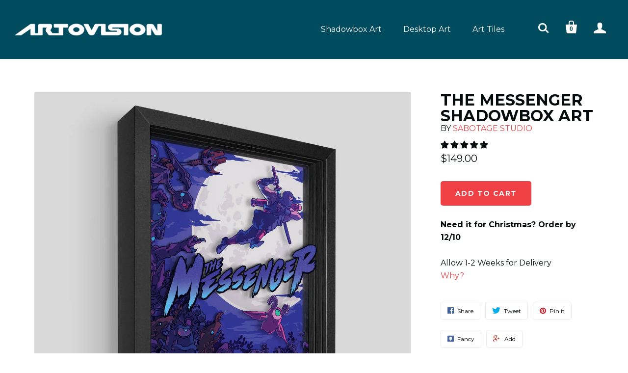

--- FILE ---
content_type: text/html; charset=utf-8
request_url: https://artovision3d.com/products/the-messenger-shadowbox-art
body_size: 30292
content:
<!doctype html>
<!--[if lt IE 7]><html class="no-js lt-ie10 lt-ie9 lt-ie8 lt-ie7" lang="en"> <![endif]-->
<!--[if IE 7]><html class="no-js lt-ie10 lt-ie9 lt-ie8" lang="en"> <![endif]-->
<!--[if IE 8]><html class="no-js lt-ie10 lt-ie9" lang="en"> <![endif]-->
<!--[if IE 9 ]><html class="ie9 lt-ie10 no-js"> <![endif]-->
<!--[if (gt IE 9)|!(IE)]><!--> <html class="no-js"> <!--<![endif]-->
<head>

  <link href="//artovision3d.com/cdn/shop/t/15/assets/theme.css?v=118972626233442895141764950423" rel="stylesheet" type="text/css" media="all" />
  <script src="https://cdnjs.cloudflare.com/ajax/libs/jquery.imagesloaded/5.0.0/imagesloaded.pkgd.min.js" type="text/javascript" charset="utf-8"></script>

  
    <link href="https://cdn.jsdelivr.net/npm/slick-carousel@1.8.1/slick/slick.min.css" rel="stylesheet">
  
  <meta charset="utf-8">
  <meta http-equiv="X-UA-Compatible" content="IE=edge,chrome=1">
  
    <title>The Messenger Shadowbox Art | Artovision</title>
  
  
    <meta name="description" content="As a demon army besieges his village, a young ninja ventures through a cursed world, to deliver a scroll paramount to his clan’s survival. What begins as a classic action platformer soon unravels into an expansive time-traveling adventure full of thrills, surprises, and humor. This collectible shadowbox art piece measu" />
  
  <link rel="canonical" href="https://artovision3d.com/products/the-messenger-shadowbox-art" />
  <meta name="viewport" content="width=device-width,initial-scale=1" />
  <script>window.performance && window.performance.mark && window.performance.mark('shopify.content_for_header.start');</script><meta name="google-site-verification" content="cW_o44C0y6lh3uHtZwLqNO--uPVqXKgHNDBr94REU_Q">
<meta id="shopify-digital-wallet" name="shopify-digital-wallet" content="/23122847/digital_wallets/dialog">
<meta name="shopify-checkout-api-token" content="b3b40a5a8d29839052260de30e7c7ca6">
<meta id="in-context-paypal-metadata" data-shop-id="23122847" data-venmo-supported="false" data-environment="production" data-locale="en_US" data-paypal-v4="true" data-currency="USD">
<link rel="alternate" type="application/json+oembed" href="https://artovision3d.com/products/the-messenger-shadowbox-art.oembed">
<script async="async" src="/checkouts/internal/preloads.js?locale=en-US"></script>
<link rel="preconnect" href="https://shop.app" crossorigin="anonymous">
<script async="async" src="https://shop.app/checkouts/internal/preloads.js?locale=en-US&shop_id=23122847" crossorigin="anonymous"></script>
<script id="apple-pay-shop-capabilities" type="application/json">{"shopId":23122847,"countryCode":"US","currencyCode":"USD","merchantCapabilities":["supports3DS"],"merchantId":"gid:\/\/shopify\/Shop\/23122847","merchantName":"Artovision","requiredBillingContactFields":["postalAddress","email"],"requiredShippingContactFields":["postalAddress","email"],"shippingType":"shipping","supportedNetworks":["visa","masterCard","amex","discover","elo","jcb"],"total":{"type":"pending","label":"Artovision","amount":"1.00"},"shopifyPaymentsEnabled":true,"supportsSubscriptions":true}</script>
<script id="shopify-features" type="application/json">{"accessToken":"b3b40a5a8d29839052260de30e7c7ca6","betas":["rich-media-storefront-analytics"],"domain":"artovision3d.com","predictiveSearch":true,"shopId":23122847,"locale":"en"}</script>
<script>var Shopify = Shopify || {};
Shopify.shop = "artovision.myshopify.com";
Shopify.locale = "en";
Shopify.currency = {"active":"USD","rate":"1.0"};
Shopify.country = "US";
Shopify.theme = {"name":"Artovision - Home Slider 12\/25","id":183340204317,"schema_name":null,"schema_version":null,"theme_store_id":null,"role":"main"};
Shopify.theme.handle = "null";
Shopify.theme.style = {"id":null,"handle":null};
Shopify.cdnHost = "artovision3d.com/cdn";
Shopify.routes = Shopify.routes || {};
Shopify.routes.root = "/";</script>
<script type="module">!function(o){(o.Shopify=o.Shopify||{}).modules=!0}(window);</script>
<script>!function(o){function n(){var o=[];function n(){o.push(Array.prototype.slice.apply(arguments))}return n.q=o,n}var t=o.Shopify=o.Shopify||{};t.loadFeatures=n(),t.autoloadFeatures=n()}(window);</script>
<script>
  window.ShopifyPay = window.ShopifyPay || {};
  window.ShopifyPay.apiHost = "shop.app\/pay";
  window.ShopifyPay.redirectState = null;
</script>
<script id="shop-js-analytics" type="application/json">{"pageType":"product"}</script>
<script defer="defer" async type="module" src="//artovision3d.com/cdn/shopifycloud/shop-js/modules/v2/client.init-shop-cart-sync_BApSsMSl.en.esm.js"></script>
<script defer="defer" async type="module" src="//artovision3d.com/cdn/shopifycloud/shop-js/modules/v2/chunk.common_CBoos6YZ.esm.js"></script>
<script type="module">
  await import("//artovision3d.com/cdn/shopifycloud/shop-js/modules/v2/client.init-shop-cart-sync_BApSsMSl.en.esm.js");
await import("//artovision3d.com/cdn/shopifycloud/shop-js/modules/v2/chunk.common_CBoos6YZ.esm.js");

  window.Shopify.SignInWithShop?.initShopCartSync?.({"fedCMEnabled":true,"windoidEnabled":true});

</script>
<script>
  window.Shopify = window.Shopify || {};
  if (!window.Shopify.featureAssets) window.Shopify.featureAssets = {};
  window.Shopify.featureAssets['shop-js'] = {"shop-cart-sync":["modules/v2/client.shop-cart-sync_DJczDl9f.en.esm.js","modules/v2/chunk.common_CBoos6YZ.esm.js"],"init-fed-cm":["modules/v2/client.init-fed-cm_BzwGC0Wi.en.esm.js","modules/v2/chunk.common_CBoos6YZ.esm.js"],"init-windoid":["modules/v2/client.init-windoid_BS26ThXS.en.esm.js","modules/v2/chunk.common_CBoos6YZ.esm.js"],"shop-cash-offers":["modules/v2/client.shop-cash-offers_DthCPNIO.en.esm.js","modules/v2/chunk.common_CBoos6YZ.esm.js","modules/v2/chunk.modal_Bu1hFZFC.esm.js"],"shop-button":["modules/v2/client.shop-button_D_JX508o.en.esm.js","modules/v2/chunk.common_CBoos6YZ.esm.js"],"init-shop-email-lookup-coordinator":["modules/v2/client.init-shop-email-lookup-coordinator_DFwWcvrS.en.esm.js","modules/v2/chunk.common_CBoos6YZ.esm.js"],"shop-toast-manager":["modules/v2/client.shop-toast-manager_tEhgP2F9.en.esm.js","modules/v2/chunk.common_CBoos6YZ.esm.js"],"shop-login-button":["modules/v2/client.shop-login-button_DwLgFT0K.en.esm.js","modules/v2/chunk.common_CBoos6YZ.esm.js","modules/v2/chunk.modal_Bu1hFZFC.esm.js"],"avatar":["modules/v2/client.avatar_BTnouDA3.en.esm.js"],"init-shop-cart-sync":["modules/v2/client.init-shop-cart-sync_BApSsMSl.en.esm.js","modules/v2/chunk.common_CBoos6YZ.esm.js"],"pay-button":["modules/v2/client.pay-button_BuNmcIr_.en.esm.js","modules/v2/chunk.common_CBoos6YZ.esm.js"],"init-shop-for-new-customer-accounts":["modules/v2/client.init-shop-for-new-customer-accounts_DrjXSI53.en.esm.js","modules/v2/client.shop-login-button_DwLgFT0K.en.esm.js","modules/v2/chunk.common_CBoos6YZ.esm.js","modules/v2/chunk.modal_Bu1hFZFC.esm.js"],"init-customer-accounts-sign-up":["modules/v2/client.init-customer-accounts-sign-up_TlVCiykN.en.esm.js","modules/v2/client.shop-login-button_DwLgFT0K.en.esm.js","modules/v2/chunk.common_CBoos6YZ.esm.js","modules/v2/chunk.modal_Bu1hFZFC.esm.js"],"shop-follow-button":["modules/v2/client.shop-follow-button_C5D3XtBb.en.esm.js","modules/v2/chunk.common_CBoos6YZ.esm.js","modules/v2/chunk.modal_Bu1hFZFC.esm.js"],"checkout-modal":["modules/v2/client.checkout-modal_8TC_1FUY.en.esm.js","modules/v2/chunk.common_CBoos6YZ.esm.js","modules/v2/chunk.modal_Bu1hFZFC.esm.js"],"init-customer-accounts":["modules/v2/client.init-customer-accounts_C0Oh2ljF.en.esm.js","modules/v2/client.shop-login-button_DwLgFT0K.en.esm.js","modules/v2/chunk.common_CBoos6YZ.esm.js","modules/v2/chunk.modal_Bu1hFZFC.esm.js"],"lead-capture":["modules/v2/client.lead-capture_Cq0gfm7I.en.esm.js","modules/v2/chunk.common_CBoos6YZ.esm.js","modules/v2/chunk.modal_Bu1hFZFC.esm.js"],"shop-login":["modules/v2/client.shop-login_BmtnoEUo.en.esm.js","modules/v2/chunk.common_CBoos6YZ.esm.js","modules/v2/chunk.modal_Bu1hFZFC.esm.js"],"payment-terms":["modules/v2/client.payment-terms_BHOWV7U_.en.esm.js","modules/v2/chunk.common_CBoos6YZ.esm.js","modules/v2/chunk.modal_Bu1hFZFC.esm.js"]};
</script>
<script>(function() {
  var isLoaded = false;
  function asyncLoad() {
    if (isLoaded) return;
    isLoaded = true;
    var urls = ["https:\/\/load.csell.co\/assets\/js\/cross-sell.js?shop=artovision.myshopify.com","https:\/\/load.csell.co\/assets\/v2\/js\/core\/xsell.js?shop=artovision.myshopify.com"];
    for (var i = 0; i < urls.length; i++) {
      var s = document.createElement('script');
      s.type = 'text/javascript';
      s.async = true;
      s.src = urls[i];
      var x = document.getElementsByTagName('script')[0];
      x.parentNode.insertBefore(s, x);
    }
  };
  if(window.attachEvent) {
    window.attachEvent('onload', asyncLoad);
  } else {
    window.addEventListener('load', asyncLoad, false);
  }
})();</script>
<script id="__st">var __st={"a":23122847,"offset":-21600,"reqid":"d5931397-d865-4d2e-936f-6881e65c9ddd-1768899452","pageurl":"artovision3d.com\/products\/the-messenger-shadowbox-art","u":"1689f05bfb44","p":"product","rtyp":"product","rid":4305455284329};</script>
<script>window.ShopifyPaypalV4VisibilityTracking = true;</script>
<script id="captcha-bootstrap">!function(){'use strict';const t='contact',e='account',n='new_comment',o=[[t,t],['blogs',n],['comments',n],[t,'customer']],c=[[e,'customer_login'],[e,'guest_login'],[e,'recover_customer_password'],[e,'create_customer']],r=t=>t.map((([t,e])=>`form[action*='/${t}']:not([data-nocaptcha='true']) input[name='form_type'][value='${e}']`)).join(','),a=t=>()=>t?[...document.querySelectorAll(t)].map((t=>t.form)):[];function s(){const t=[...o],e=r(t);return a(e)}const i='password',u='form_key',d=['recaptcha-v3-token','g-recaptcha-response','h-captcha-response',i],f=()=>{try{return window.sessionStorage}catch{return}},m='__shopify_v',_=t=>t.elements[u];function p(t,e,n=!1){try{const o=window.sessionStorage,c=JSON.parse(o.getItem(e)),{data:r}=function(t){const{data:e,action:n}=t;return t[m]||n?{data:e,action:n}:{data:t,action:n}}(c);for(const[e,n]of Object.entries(r))t.elements[e]&&(t.elements[e].value=n);n&&o.removeItem(e)}catch(o){console.error('form repopulation failed',{error:o})}}const l='form_type',E='cptcha';function T(t){t.dataset[E]=!0}const w=window,h=w.document,L='Shopify',v='ce_forms',y='captcha';let A=!1;((t,e)=>{const n=(g='f06e6c50-85a8-45c8-87d0-21a2b65856fe',I='https://cdn.shopify.com/shopifycloud/storefront-forms-hcaptcha/ce_storefront_forms_captcha_hcaptcha.v1.5.2.iife.js',D={infoText:'Protected by hCaptcha',privacyText:'Privacy',termsText:'Terms'},(t,e,n)=>{const o=w[L][v],c=o.bindForm;if(c)return c(t,g,e,D).then(n);var r;o.q.push([[t,g,e,D],n]),r=I,A||(h.body.append(Object.assign(h.createElement('script'),{id:'captcha-provider',async:!0,src:r})),A=!0)});var g,I,D;w[L]=w[L]||{},w[L][v]=w[L][v]||{},w[L][v].q=[],w[L][y]=w[L][y]||{},w[L][y].protect=function(t,e){n(t,void 0,e),T(t)},Object.freeze(w[L][y]),function(t,e,n,w,h,L){const[v,y,A,g]=function(t,e,n){const i=e?o:[],u=t?c:[],d=[...i,...u],f=r(d),m=r(i),_=r(d.filter((([t,e])=>n.includes(e))));return[a(f),a(m),a(_),s()]}(w,h,L),I=t=>{const e=t.target;return e instanceof HTMLFormElement?e:e&&e.form},D=t=>v().includes(t);t.addEventListener('submit',(t=>{const e=I(t);if(!e)return;const n=D(e)&&!e.dataset.hcaptchaBound&&!e.dataset.recaptchaBound,o=_(e),c=g().includes(e)&&(!o||!o.value);(n||c)&&t.preventDefault(),c&&!n&&(function(t){try{if(!f())return;!function(t){const e=f();if(!e)return;const n=_(t);if(!n)return;const o=n.value;o&&e.removeItem(o)}(t);const e=Array.from(Array(32),(()=>Math.random().toString(36)[2])).join('');!function(t,e){_(t)||t.append(Object.assign(document.createElement('input'),{type:'hidden',name:u})),t.elements[u].value=e}(t,e),function(t,e){const n=f();if(!n)return;const o=[...t.querySelectorAll(`input[type='${i}']`)].map((({name:t})=>t)),c=[...d,...o],r={};for(const[a,s]of new FormData(t).entries())c.includes(a)||(r[a]=s);n.setItem(e,JSON.stringify({[m]:1,action:t.action,data:r}))}(t,e)}catch(e){console.error('failed to persist form',e)}}(e),e.submit())}));const S=(t,e)=>{t&&!t.dataset[E]&&(n(t,e.some((e=>e===t))),T(t))};for(const o of['focusin','change'])t.addEventListener(o,(t=>{const e=I(t);D(e)&&S(e,y())}));const B=e.get('form_key'),M=e.get(l),P=B&&M;t.addEventListener('DOMContentLoaded',(()=>{const t=y();if(P)for(const e of t)e.elements[l].value===M&&p(e,B);[...new Set([...A(),...v().filter((t=>'true'===t.dataset.shopifyCaptcha))])].forEach((e=>S(e,t)))}))}(h,new URLSearchParams(w.location.search),n,t,e,['guest_login'])})(!0,!0)}();</script>
<script integrity="sha256-4kQ18oKyAcykRKYeNunJcIwy7WH5gtpwJnB7kiuLZ1E=" data-source-attribution="shopify.loadfeatures" defer="defer" src="//artovision3d.com/cdn/shopifycloud/storefront/assets/storefront/load_feature-a0a9edcb.js" crossorigin="anonymous"></script>
<script crossorigin="anonymous" defer="defer" src="//artovision3d.com/cdn/shopifycloud/storefront/assets/shopify_pay/storefront-65b4c6d7.js?v=20250812"></script>
<script data-source-attribution="shopify.dynamic_checkout.dynamic.init">var Shopify=Shopify||{};Shopify.PaymentButton=Shopify.PaymentButton||{isStorefrontPortableWallets:!0,init:function(){window.Shopify.PaymentButton.init=function(){};var t=document.createElement("script");t.src="https://artovision3d.com/cdn/shopifycloud/portable-wallets/latest/portable-wallets.en.js",t.type="module",document.head.appendChild(t)}};
</script>
<script data-source-attribution="shopify.dynamic_checkout.buyer_consent">
  function portableWalletsHideBuyerConsent(e){var t=document.getElementById("shopify-buyer-consent"),n=document.getElementById("shopify-subscription-policy-button");t&&n&&(t.classList.add("hidden"),t.setAttribute("aria-hidden","true"),n.removeEventListener("click",e))}function portableWalletsShowBuyerConsent(e){var t=document.getElementById("shopify-buyer-consent"),n=document.getElementById("shopify-subscription-policy-button");t&&n&&(t.classList.remove("hidden"),t.removeAttribute("aria-hidden"),n.addEventListener("click",e))}window.Shopify?.PaymentButton&&(window.Shopify.PaymentButton.hideBuyerConsent=portableWalletsHideBuyerConsent,window.Shopify.PaymentButton.showBuyerConsent=portableWalletsShowBuyerConsent);
</script>
<script data-source-attribution="shopify.dynamic_checkout.cart.bootstrap">document.addEventListener("DOMContentLoaded",(function(){function t(){return document.querySelector("shopify-accelerated-checkout-cart, shopify-accelerated-checkout")}if(t())Shopify.PaymentButton.init();else{new MutationObserver((function(e,n){t()&&(Shopify.PaymentButton.init(),n.disconnect())})).observe(document.body,{childList:!0,subtree:!0})}}));
</script>
<link id="shopify-accelerated-checkout-styles" rel="stylesheet" media="screen" href="https://artovision3d.com/cdn/shopifycloud/portable-wallets/latest/accelerated-checkout-backwards-compat.css" crossorigin="anonymous">
<style id="shopify-accelerated-checkout-cart">
        #shopify-buyer-consent {
  margin-top: 1em;
  display: inline-block;
  width: 100%;
}

#shopify-buyer-consent.hidden {
  display: none;
}

#shopify-subscription-policy-button {
  background: none;
  border: none;
  padding: 0;
  text-decoration: underline;
  font-size: inherit;
  cursor: pointer;
}

#shopify-subscription-policy-button::before {
  box-shadow: none;
}

      </style>

<script>window.performance && window.performance.mark && window.performance.mark('shopify.content_for_header.end');</script>
  

<meta property="og:site_name" content="Artovision" />
<meta property="og:url" content="https://artovision3d.com/products/the-messenger-shadowbox-art" />


  <meta property="og:title" content="The Messenger Shadowbox Art" />


  <meta property="og:description" content="As a demon army besieges his village, a young ninja ventures through a cursed world, to deliver a scroll paramount to his clan’s survival. What begins as a classic action platformer soon unravels into an expansive time-traveling adventure full of thrills, surprises, and humor. This collectible shadowbox art piece measu" />



<meta property="og:title" content="The Messenger Shadowbox Art" />
<meta property="og:type" content="product"><meta property="og:price:amount" content="149.00">
  <meta property="og:price:currency" content="USD">




<meta name="twitter:card" content="summary">


  
  <meta name="twitter:site" content="@Artovision3D">



  <meta property="twitter:description" content="As a demon army besieges his village, a young ninja ventures through a cursed world, to deliver a scroll paramount to his clan’s survival. What begins as a classic action platformer soon unravels into an expansive time-traveling adventure full of thrills, surprises, and humor. This collectible shadowbox art piece measu" />


<meta name="twitter:url" content="https://artovision3d.com/products/the-messenger-shadowbox-art">


  <meta name="twitter:title" content="The Messenger Shadowbox Art">
  <meta name="twitter:image" content="http://artovision3d.com/cdn/shop/products/messenger_grande.jpg?v=1613346126">


  


<!-- Sans Serif -->












  <link href='//fonts.googleapis.com/css?family=Montserrat:400,700' rel='stylesheet' type='text/css'>






<!-- Condensed Sans Serif -->







<!-- Geometric Sans Serif -->



<!-- Serif -->

















<!-- Slab serif -->









  <!-- Store object -->
  <script type="text/javascript">
  Theme = {}
  Theme.version = "6.1.1";
  Theme.logo = true;
  Theme.currency = 'USD';
  shopCurrency = 'USD'; /* used by shipping calculator */
  Theme.moneyFormat = "${{amount}}";
  Theme.moneyFormatCurrency = "${{amount}} USD";

  Theme.quickAdd = true;

  Theme.addToCartText = "Add to cart";

  

  Theme.soldOutText = "Sold out";
  Theme.unavailableText = "Unavailable";
  Theme.processingText = "Processing...";
  Theme.setQuantityText = "Please enter a value for quantity.";

  Theme.notAvailableText = "Not available";
  Theme.stockLevelText = "Sorry, we only have {{ stock_count }} in stock.";
  Theme.okayText = "Okay";
  Theme.shippingCalcErrorMessage = "Error: zip / postal code {{ error_message }}";
  Theme.shippingCalcMultiRates = "There are {{ number_of_rates }} shipping rates available for {{ address }}, starting at {{ rate }}.";
  Theme.shippingCalcOneRate = "There is one shipping rate available for {{ address }}.";
  Theme.shippingCalcNoRates = "We do not ship to this destination.";
  Theme.shippingCalcRateValues = "{{ rate_title }} at {{ rate }}";

  

  
  Theme.headerNavigation = true;
  

  
  Theme.headerSticky = true;
  

  
  Theme.imageZoom = true;
  

  

  

  

  

  
  Theme.mailingList = true;
  

  
  

  
  Theme.showInstagramWidget = true;
  Theme.instagramAccessToken = '';
  Theme.showInstagramTag = false;
  Theme.instagramTag = '';
  
</script>

  <style type="text/css">
    
    









    .add-to-cart-loader, .home-slideshow-loader, .product-slideshow-loader {
      border-left:   3px solid rgba(0, 0, 0, .15);
      border-right:  3px solid rgba(0, 0, 0, .15);
      border-bottom: 3px solid rgba(0, 0, 0, .15);
      border-top:    3px solid rgba(0, 0, 0, .8);
    }
    
    









    .header-drawer h1, .header-drawer .navigation .primary ul {
      border-color: #ffffff;
      border-color: rgba(255, 255, 255, .3);
    }
    
    









    .copyright, .payment-options {
      color: rgba(167, 175, 178, .5);
    }
    .spread-the-word .footer-share-icon {
      background: rgba(167, 175, 178, .7);
    }
    .spread-the-word .footer-share-icon:hover {
      background: rgba(167, 175, 178, .9);
    }
  </style>
  <link href="//artovision3d.com/cdn/shop/t/15/assets/custom.css?v=38239910009714207201764892764" rel="stylesheet" type="text/css" media="all" />
  
<!-- Start of Judge.me Core -->
<link rel="dns-prefetch" href="https://cdn.judge.me/">
<script data-cfasync='false' class='jdgm-settings-script'>window.jdgmSettings={"pagination":5,"disable_web_reviews":false,"badge_no_review_text":"No reviews","badge_n_reviews_text":"{{ n }} review/reviews","hide_badge_preview_if_no_reviews":false,"badge_hide_text":false,"enforce_center_preview_badge":false,"widget_title":"Customer Reviews","widget_open_form_text":"Write a review","widget_close_form_text":"Cancel review","widget_refresh_page_text":"Refresh page","widget_summary_text":"Based on {{ number_of_reviews }} review/reviews","widget_no_review_text":"Be the first to write a review","widget_name_field_text":"Display name","widget_verified_name_field_text":"Verified Name (public)","widget_name_placeholder_text":"Display name","widget_required_field_error_text":"This field is required.","widget_email_field_text":"Email address","widget_verified_email_field_text":"Verified Email (private, can not be edited)","widget_email_placeholder_text":"Your email address","widget_email_field_error_text":"Please enter a valid email address.","widget_rating_field_text":"Rating","widget_review_title_field_text":"Review Title","widget_review_title_placeholder_text":"Give your review a title","widget_review_body_field_text":"Review content","widget_review_body_placeholder_text":"Start writing here...","widget_pictures_field_text":"Picture/Video (optional)","widget_submit_review_text":"Submit Review","widget_submit_verified_review_text":"Submit Verified Review","widget_submit_success_msg_with_auto_publish":"Thank you! Please refresh the page in a few moments to see your review. You can remove or edit your review by logging into \u003ca href='https://judge.me/login' target='_blank' rel='nofollow noopener'\u003eJudge.me\u003c/a\u003e","widget_submit_success_msg_no_auto_publish":"Thank you! Your review will be published as soon as it is approved by the shop admin. You can remove or edit your review by logging into \u003ca href='https://judge.me/login' target='_blank' rel='nofollow noopener'\u003eJudge.me\u003c/a\u003e","widget_show_default_reviews_out_of_total_text":"Showing {{ n_reviews_shown }} out of {{ n_reviews }} reviews.","widget_show_all_link_text":"Show all","widget_show_less_link_text":"Show less","widget_author_said_text":"{{ reviewer_name }} said:","widget_days_text":"{{ n }} days ago","widget_weeks_text":"{{ n }} week/weeks ago","widget_months_text":"{{ n }} month/months ago","widget_years_text":"{{ n }} year/years ago","widget_yesterday_text":"Yesterday","widget_today_text":"Today","widget_replied_text":"\u003e\u003e {{ shop_name }} replied:","widget_read_more_text":"Read more","widget_reviewer_name_as_initial":"","widget_rating_filter_color":"#fbcd0a","widget_rating_filter_see_all_text":"See all reviews","widget_sorting_most_recent_text":"Most Recent","widget_sorting_highest_rating_text":"Highest Rating","widget_sorting_lowest_rating_text":"Lowest Rating","widget_sorting_with_pictures_text":"Only Pictures","widget_sorting_most_helpful_text":"Most Helpful","widget_open_question_form_text":"Ask a question","widget_reviews_subtab_text":"Reviews","widget_questions_subtab_text":"Questions","widget_question_label_text":"Question","widget_answer_label_text":"Answer","widget_question_placeholder_text":"Write your question here","widget_submit_question_text":"Submit Question","widget_question_submit_success_text":"Thank you for your question! We will notify you once it gets answered.","verified_badge_text":"Verified","verified_badge_bg_color":"","verified_badge_text_color":"","verified_badge_placement":"left-of-reviewer-name","widget_review_max_height":"","widget_hide_border":false,"widget_social_share":false,"widget_thumb":false,"widget_review_location_show":false,"widget_location_format":"","all_reviews_include_out_of_store_products":true,"all_reviews_out_of_store_text":"(out of store)","all_reviews_pagination":100,"all_reviews_product_name_prefix_text":"about","enable_review_pictures":false,"enable_question_anwser":false,"widget_theme":"default","review_date_format":"mm/dd/yyyy","default_sort_method":"most-recent","widget_product_reviews_subtab_text":"Product Reviews","widget_shop_reviews_subtab_text":"Shop Reviews","widget_other_products_reviews_text":"Reviews for other products","widget_store_reviews_subtab_text":"Store reviews","widget_no_store_reviews_text":"This store hasn't received any reviews yet","widget_web_restriction_product_reviews_text":"This product hasn't received any reviews yet","widget_no_items_text":"No items found","widget_show_more_text":"Show more","widget_write_a_store_review_text":"Write a Store Review","widget_other_languages_heading":"Reviews in Other Languages","widget_translate_review_text":"Translate review to {{ language }}","widget_translating_review_text":"Translating...","widget_show_original_translation_text":"Show original ({{ language }})","widget_translate_review_failed_text":"Review couldn't be translated.","widget_translate_review_retry_text":"Retry","widget_translate_review_try_again_later_text":"Try again later","show_product_url_for_grouped_product":false,"widget_sorting_pictures_first_text":"Pictures First","show_pictures_on_all_rev_page_mobile":false,"show_pictures_on_all_rev_page_desktop":false,"floating_tab_hide_mobile_install_preference":false,"floating_tab_button_name":"★ Reviews","floating_tab_title":"Let customers speak for us","floating_tab_button_color":"","floating_tab_button_background_color":"","floating_tab_url":"","floating_tab_url_enabled":false,"floating_tab_tab_style":"text","all_reviews_text_badge_text":"Customers rate us {{ shop.metafields.judgeme.all_reviews_rating | round: 1 }}/5 based on {{ shop.metafields.judgeme.all_reviews_count }} reviews.","all_reviews_text_badge_text_branded_style":"{{ shop.metafields.judgeme.all_reviews_rating | round: 1 }} out of 5 stars based on {{ shop.metafields.judgeme.all_reviews_count }} reviews","is_all_reviews_text_badge_a_link":false,"show_stars_for_all_reviews_text_badge":false,"all_reviews_text_badge_url":"","all_reviews_text_style":"text","all_reviews_text_color_style":"judgeme_brand_color","all_reviews_text_color":"#108474","all_reviews_text_show_jm_brand":true,"featured_carousel_show_header":true,"featured_carousel_title":"Let customers speak for us","testimonials_carousel_title":"Customers are saying","videos_carousel_title":"Real customer stories","cards_carousel_title":"Customers are saying","featured_carousel_count_text":"from {{ n }} reviews","featured_carousel_add_link_to_all_reviews_page":false,"featured_carousel_url":"","featured_carousel_show_images":true,"featured_carousel_autoslide_interval":5,"featured_carousel_arrows_on_the_sides":false,"featured_carousel_height":250,"featured_carousel_width":80,"featured_carousel_image_size":0,"featured_carousel_image_height":250,"featured_carousel_arrow_color":"#eeeeee","verified_count_badge_style":"vintage","verified_count_badge_orientation":"horizontal","verified_count_badge_color_style":"judgeme_brand_color","verified_count_badge_color":"#108474","is_verified_count_badge_a_link":false,"verified_count_badge_url":"","verified_count_badge_show_jm_brand":true,"widget_rating_preset_default":5,"widget_first_sub_tab":"product-reviews","widget_show_histogram":true,"widget_histogram_use_custom_color":false,"widget_pagination_use_custom_color":false,"widget_star_use_custom_color":false,"widget_verified_badge_use_custom_color":false,"widget_write_review_use_custom_color":false,"picture_reminder_submit_button":"Upload Pictures","enable_review_videos":false,"mute_video_by_default":false,"widget_sorting_videos_first_text":"Videos First","widget_review_pending_text":"Pending","featured_carousel_items_for_large_screen":3,"social_share_options_order":"Facebook,Twitter","remove_microdata_snippet":false,"disable_json_ld":false,"enable_json_ld_products":false,"preview_badge_show_question_text":false,"preview_badge_no_question_text":"No questions","preview_badge_n_question_text":"{{ number_of_questions }} question/questions","qa_badge_show_icon":false,"qa_badge_position":"same-row","remove_judgeme_branding":false,"widget_add_search_bar":false,"widget_search_bar_placeholder":"Search","widget_sorting_verified_only_text":"Verified only","featured_carousel_theme":"default","featured_carousel_show_rating":true,"featured_carousel_show_title":true,"featured_carousel_show_body":true,"featured_carousel_show_date":false,"featured_carousel_show_reviewer":true,"featured_carousel_show_product":false,"featured_carousel_header_background_color":"#108474","featured_carousel_header_text_color":"#ffffff","featured_carousel_name_product_separator":"reviewed","featured_carousel_full_star_background":"#108474","featured_carousel_empty_star_background":"#dadada","featured_carousel_vertical_theme_background":"#f9fafb","featured_carousel_verified_badge_enable":false,"featured_carousel_verified_badge_color":"#108474","featured_carousel_border_style":"round","featured_carousel_review_line_length_limit":3,"featured_carousel_more_reviews_button_text":"Read more reviews","featured_carousel_view_product_button_text":"View product","all_reviews_page_load_reviews_on":"scroll","all_reviews_page_load_more_text":"Load More Reviews","disable_fb_tab_reviews":false,"enable_ajax_cdn_cache":false,"widget_public_name_text":"displayed publicly like","default_reviewer_name":"John Smith","default_reviewer_name_has_non_latin":true,"widget_reviewer_anonymous":"Anonymous","medals_widget_title":"Judge.me Review Medals","medals_widget_background_color":"#f9fafb","medals_widget_position":"footer_all_pages","medals_widget_border_color":"#f9fafb","medals_widget_verified_text_position":"left","medals_widget_use_monochromatic_version":false,"medals_widget_elements_color":"#108474","show_reviewer_avatar":true,"widget_invalid_yt_video_url_error_text":"Not a YouTube video URL","widget_max_length_field_error_text":"Please enter no more than {0} characters.","widget_show_country_flag":false,"widget_show_collected_via_shop_app":true,"widget_verified_by_shop_badge_style":"light","widget_verified_by_shop_text":"Verified by Shop","widget_show_photo_gallery":false,"widget_load_with_code_splitting":true,"widget_ugc_install_preference":false,"widget_ugc_title":"Made by us, Shared by you","widget_ugc_subtitle":"Tag us to see your picture featured in our page","widget_ugc_arrows_color":"#ffffff","widget_ugc_primary_button_text":"Buy Now","widget_ugc_primary_button_background_color":"#108474","widget_ugc_primary_button_text_color":"#ffffff","widget_ugc_primary_button_border_width":"0","widget_ugc_primary_button_border_style":"none","widget_ugc_primary_button_border_color":"#108474","widget_ugc_primary_button_border_radius":"25","widget_ugc_secondary_button_text":"Load More","widget_ugc_secondary_button_background_color":"#ffffff","widget_ugc_secondary_button_text_color":"#108474","widget_ugc_secondary_button_border_width":"2","widget_ugc_secondary_button_border_style":"solid","widget_ugc_secondary_button_border_color":"#108474","widget_ugc_secondary_button_border_radius":"25","widget_ugc_reviews_button_text":"View Reviews","widget_ugc_reviews_button_background_color":"#ffffff","widget_ugc_reviews_button_text_color":"#108474","widget_ugc_reviews_button_border_width":"2","widget_ugc_reviews_button_border_style":"solid","widget_ugc_reviews_button_border_color":"#108474","widget_ugc_reviews_button_border_radius":"25","widget_ugc_reviews_button_link_to":"judgeme-reviews-page","widget_ugc_show_post_date":true,"widget_ugc_max_width":"800","widget_rating_metafield_value_type":true,"widget_primary_color":"#108474","widget_enable_secondary_color":false,"widget_secondary_color":"#edf5f5","widget_summary_average_rating_text":"{{ average_rating }} out of 5","widget_media_grid_title":"Customer photos \u0026 videos","widget_media_grid_see_more_text":"See more","widget_round_style":false,"widget_show_product_medals":true,"widget_verified_by_judgeme_text":"Verified by Judge.me","widget_show_store_medals":true,"widget_verified_by_judgeme_text_in_store_medals":"Verified by Judge.me","widget_media_field_exceed_quantity_message":"Sorry, we can only accept {{ max_media }} for one review.","widget_media_field_exceed_limit_message":"{{ file_name }} is too large, please select a {{ media_type }} less than {{ size_limit }}MB.","widget_review_submitted_text":"Review Submitted!","widget_question_submitted_text":"Question Submitted!","widget_close_form_text_question":"Cancel","widget_write_your_answer_here_text":"Write your answer here","widget_enabled_branded_link":true,"widget_show_collected_by_judgeme":false,"widget_reviewer_name_color":"","widget_write_review_text_color":"","widget_write_review_bg_color":"","widget_collected_by_judgeme_text":"collected by Judge.me","widget_pagination_type":"standard","widget_load_more_text":"Load More","widget_load_more_color":"#108474","widget_full_review_text":"Full Review","widget_read_more_reviews_text":"Read More Reviews","widget_read_questions_text":"Read Questions","widget_questions_and_answers_text":"Questions \u0026 Answers","widget_verified_by_text":"Verified by","widget_verified_text":"Verified","widget_number_of_reviews_text":"{{ number_of_reviews }} reviews","widget_back_button_text":"Back","widget_next_button_text":"Next","widget_custom_forms_filter_button":"Filters","custom_forms_style":"vertical","widget_show_review_information":false,"how_reviews_are_collected":"How reviews are collected?","widget_show_review_keywords":false,"widget_gdpr_statement":"How we use your data: We'll only contact you about the review you left, and only if necessary. By submitting your review, you agree to Judge.me's \u003ca href='https://judge.me/terms' target='_blank' rel='nofollow noopener'\u003eterms\u003c/a\u003e, \u003ca href='https://judge.me/privacy' target='_blank' rel='nofollow noopener'\u003eprivacy\u003c/a\u003e and \u003ca href='https://judge.me/content-policy' target='_blank' rel='nofollow noopener'\u003econtent\u003c/a\u003e policies.","widget_multilingual_sorting_enabled":false,"widget_translate_review_content_enabled":false,"widget_translate_review_content_method":"manual","popup_widget_review_selection":"automatically_with_pictures","popup_widget_round_border_style":true,"popup_widget_show_title":true,"popup_widget_show_body":true,"popup_widget_show_reviewer":false,"popup_widget_show_product":true,"popup_widget_show_pictures":true,"popup_widget_use_review_picture":true,"popup_widget_show_on_home_page":true,"popup_widget_show_on_product_page":true,"popup_widget_show_on_collection_page":true,"popup_widget_show_on_cart_page":true,"popup_widget_position":"bottom_left","popup_widget_first_review_delay":5,"popup_widget_duration":5,"popup_widget_interval":5,"popup_widget_review_count":5,"popup_widget_hide_on_mobile":true,"review_snippet_widget_round_border_style":true,"review_snippet_widget_card_color":"#FFFFFF","review_snippet_widget_slider_arrows_background_color":"#FFFFFF","review_snippet_widget_slider_arrows_color":"#000000","review_snippet_widget_star_color":"#108474","show_product_variant":false,"all_reviews_product_variant_label_text":"Variant: ","widget_show_verified_branding":false,"widget_ai_summary_title":"Customers say","widget_ai_summary_disclaimer":"AI-powered review summary based on recent customer reviews","widget_show_ai_summary":false,"widget_show_ai_summary_bg":false,"widget_show_review_title_input":true,"redirect_reviewers_invited_via_email":"review_widget","request_store_review_after_product_review":false,"request_review_other_products_in_order":false,"review_form_color_scheme":"default","review_form_corner_style":"square","review_form_star_color":{},"review_form_text_color":"#333333","review_form_background_color":"#ffffff","review_form_field_background_color":"#fafafa","review_form_button_color":{},"review_form_button_text_color":"#ffffff","review_form_modal_overlay_color":"#000000","review_content_screen_title_text":"How would you rate this product?","review_content_introduction_text":"We would love it if you would share a bit about your experience.","store_review_form_title_text":"How would you rate this store?","store_review_form_introduction_text":"We would love it if you would share a bit about your experience.","show_review_guidance_text":true,"one_star_review_guidance_text":"Poor","five_star_review_guidance_text":"Great","customer_information_screen_title_text":"About you","customer_information_introduction_text":"Please tell us more about you.","custom_questions_screen_title_text":"Your experience in more detail","custom_questions_introduction_text":"Here are a few questions to help us understand more about your experience.","review_submitted_screen_title_text":"Thanks for your review!","review_submitted_screen_thank_you_text":"We are processing it and it will appear on the store soon.","review_submitted_screen_email_verification_text":"Please confirm your email by clicking the link we just sent you. This helps us keep reviews authentic.","review_submitted_request_store_review_text":"Would you like to share your experience of shopping with us?","review_submitted_review_other_products_text":"Would you like to review these products?","store_review_screen_title_text":"Would you like to share your experience of shopping with us?","store_review_introduction_text":"We value your feedback and use it to improve. Please share any thoughts or suggestions you have.","reviewer_media_screen_title_picture_text":"Share a picture","reviewer_media_introduction_picture_text":"Upload a photo to support your review.","reviewer_media_screen_title_video_text":"Share a video","reviewer_media_introduction_video_text":"Upload a video to support your review.","reviewer_media_screen_title_picture_or_video_text":"Share a picture or video","reviewer_media_introduction_picture_or_video_text":"Upload a photo or video to support your review.","reviewer_media_youtube_url_text":"Paste your Youtube URL here","advanced_settings_next_step_button_text":"Next","advanced_settings_close_review_button_text":"Close","modal_write_review_flow":false,"write_review_flow_required_text":"Required","write_review_flow_privacy_message_text":"We respect your privacy.","write_review_flow_anonymous_text":"Post review as anonymous","write_review_flow_visibility_text":"This won't be visible to other customers.","write_review_flow_multiple_selection_help_text":"Select as many as you like","write_review_flow_single_selection_help_text":"Select one option","write_review_flow_required_field_error_text":"This field is required","write_review_flow_invalid_email_error_text":"Please enter a valid email address","write_review_flow_max_length_error_text":"Max. {{ max_length }} characters.","write_review_flow_media_upload_text":"\u003cb\u003eClick to upload\u003c/b\u003e or drag and drop","write_review_flow_gdpr_statement":"We'll only contact you about your review if necessary. By submitting your review, you agree to our \u003ca href='https://judge.me/terms' target='_blank' rel='nofollow noopener'\u003eterms and conditions\u003c/a\u003e and \u003ca href='https://judge.me/privacy' target='_blank' rel='nofollow noopener'\u003eprivacy policy\u003c/a\u003e.","rating_only_reviews_enabled":false,"show_negative_reviews_help_screen":false,"new_review_flow_help_screen_rating_threshold":3,"negative_review_resolution_screen_title_text":"Tell us more","negative_review_resolution_text":"Your experience matters to us. If there were issues with your purchase, we're here to help. Feel free to reach out to us, we'd love the opportunity to make things right.","negative_review_resolution_button_text":"Contact us","negative_review_resolution_proceed_with_review_text":"Leave a review","negative_review_resolution_subject":"Issue with purchase from {{ shop_name }}.{{ order_name }}","preview_badge_collection_page_install_status":false,"widget_review_custom_css":"","preview_badge_custom_css":"","preview_badge_stars_count":"5-stars","featured_carousel_custom_css":"","floating_tab_custom_css":"","all_reviews_widget_custom_css":"","medals_widget_custom_css":"","verified_badge_custom_css":"","all_reviews_text_custom_css":"","transparency_badges_collected_via_store_invite":false,"transparency_badges_from_another_provider":false,"transparency_badges_collected_from_store_visitor":false,"transparency_badges_collected_by_verified_review_provider":false,"transparency_badges_earned_reward":false,"transparency_badges_collected_via_store_invite_text":"Review collected via store invitation","transparency_badges_from_another_provider_text":"Review collected from another provider","transparency_badges_collected_from_store_visitor_text":"Review collected from a store visitor","transparency_badges_written_in_google_text":"Review written in Google","transparency_badges_written_in_etsy_text":"Review written in Etsy","transparency_badges_written_in_shop_app_text":"Review written in Shop App","transparency_badges_earned_reward_text":"Review earned a reward for future purchase","product_review_widget_per_page":10,"widget_store_review_label_text":"Review about the store","checkout_comment_extension_title_on_product_page":"Customer Comments","checkout_comment_extension_num_latest_comment_show":5,"checkout_comment_extension_format":"name_and_timestamp","checkout_comment_customer_name":"last_initial","checkout_comment_comment_notification":true,"preview_badge_collection_page_install_preference":true,"preview_badge_home_page_install_preference":false,"preview_badge_product_page_install_preference":true,"review_widget_install_preference":"above-related","review_carousel_install_preference":false,"floating_reviews_tab_install_preference":"none","verified_reviews_count_badge_install_preference":false,"all_reviews_text_install_preference":false,"review_widget_best_location":false,"judgeme_medals_install_preference":false,"review_widget_revamp_enabled":false,"review_widget_qna_enabled":false,"review_widget_header_theme":"minimal","review_widget_widget_title_enabled":true,"review_widget_header_text_size":"medium","review_widget_header_text_weight":"regular","review_widget_average_rating_style":"compact","review_widget_bar_chart_enabled":true,"review_widget_bar_chart_type":"numbers","review_widget_bar_chart_style":"standard","review_widget_expanded_media_gallery_enabled":false,"review_widget_reviews_section_theme":"standard","review_widget_image_style":"thumbnails","review_widget_review_image_ratio":"square","review_widget_stars_size":"medium","review_widget_verified_badge":"standard_text","review_widget_review_title_text_size":"medium","review_widget_review_text_size":"medium","review_widget_review_text_length":"medium","review_widget_number_of_columns_desktop":3,"review_widget_carousel_transition_speed":5,"review_widget_custom_questions_answers_display":"always","review_widget_button_text_color":"#FFFFFF","review_widget_text_color":"#000000","review_widget_lighter_text_color":"#7B7B7B","review_widget_corner_styling":"soft","review_widget_review_word_singular":"review","review_widget_review_word_plural":"reviews","review_widget_voting_label":"Helpful?","review_widget_shop_reply_label":"Reply from {{ shop_name }}:","review_widget_filters_title":"Filters","qna_widget_question_word_singular":"Question","qna_widget_question_word_plural":"Questions","qna_widget_answer_reply_label":"Answer from {{ answerer_name }}:","qna_content_screen_title_text":"Ask a question about this product","qna_widget_question_required_field_error_text":"Please enter your question.","qna_widget_flow_gdpr_statement":"We'll only contact you about your question if necessary. By submitting your question, you agree to our \u003ca href='https://judge.me/terms' target='_blank' rel='nofollow noopener'\u003eterms and conditions\u003c/a\u003e and \u003ca href='https://judge.me/privacy' target='_blank' rel='nofollow noopener'\u003eprivacy policy\u003c/a\u003e.","qna_widget_question_submitted_text":"Thanks for your question!","qna_widget_close_form_text_question":"Close","qna_widget_question_submit_success_text":"We’ll notify you by email when your question is answered.","all_reviews_widget_v2025_enabled":false,"all_reviews_widget_v2025_header_theme":"default","all_reviews_widget_v2025_widget_title_enabled":true,"all_reviews_widget_v2025_header_text_size":"medium","all_reviews_widget_v2025_header_text_weight":"regular","all_reviews_widget_v2025_average_rating_style":"compact","all_reviews_widget_v2025_bar_chart_enabled":true,"all_reviews_widget_v2025_bar_chart_type":"numbers","all_reviews_widget_v2025_bar_chart_style":"standard","all_reviews_widget_v2025_expanded_media_gallery_enabled":false,"all_reviews_widget_v2025_show_store_medals":true,"all_reviews_widget_v2025_show_photo_gallery":true,"all_reviews_widget_v2025_show_review_keywords":false,"all_reviews_widget_v2025_show_ai_summary":false,"all_reviews_widget_v2025_show_ai_summary_bg":false,"all_reviews_widget_v2025_add_search_bar":false,"all_reviews_widget_v2025_default_sort_method":"most-recent","all_reviews_widget_v2025_reviews_per_page":10,"all_reviews_widget_v2025_reviews_section_theme":"default","all_reviews_widget_v2025_image_style":"thumbnails","all_reviews_widget_v2025_review_image_ratio":"square","all_reviews_widget_v2025_stars_size":"medium","all_reviews_widget_v2025_verified_badge":"bold_badge","all_reviews_widget_v2025_review_title_text_size":"medium","all_reviews_widget_v2025_review_text_size":"medium","all_reviews_widget_v2025_review_text_length":"medium","all_reviews_widget_v2025_number_of_columns_desktop":3,"all_reviews_widget_v2025_carousel_transition_speed":5,"all_reviews_widget_v2025_custom_questions_answers_display":"always","all_reviews_widget_v2025_show_product_variant":false,"all_reviews_widget_v2025_show_reviewer_avatar":true,"all_reviews_widget_v2025_reviewer_name_as_initial":"","all_reviews_widget_v2025_review_location_show":false,"all_reviews_widget_v2025_location_format":"","all_reviews_widget_v2025_show_country_flag":false,"all_reviews_widget_v2025_verified_by_shop_badge_style":"light","all_reviews_widget_v2025_social_share":false,"all_reviews_widget_v2025_social_share_options_order":"Facebook,Twitter,LinkedIn,Pinterest","all_reviews_widget_v2025_pagination_type":"standard","all_reviews_widget_v2025_button_text_color":"#FFFFFF","all_reviews_widget_v2025_text_color":"#000000","all_reviews_widget_v2025_lighter_text_color":"#7B7B7B","all_reviews_widget_v2025_corner_styling":"soft","all_reviews_widget_v2025_title":"Customer reviews","all_reviews_widget_v2025_ai_summary_title":"Customers say about this store","all_reviews_widget_v2025_no_review_text":"Be the first to write a review","platform":"shopify","branding_url":"https://app.judge.me/reviews/stores/artovision3d.com","branding_text":"Powered by Judge.me","locale":"en","reply_name":"Artovision","widget_version":"2.1","footer":true,"autopublish":false,"review_dates":true,"enable_custom_form":false,"shop_use_review_site":true,"shop_locale":"en","enable_multi_locales_translations":false,"show_review_title_input":true,"review_verification_email_status":"always","can_be_branded":true,"reply_name_text":"Artovision"};</script> <style class='jdgm-settings-style'>.jdgm-xx{left:0}.jdgm-histogram .jdgm-histogram__bar-content{background:#fbcd0a}.jdgm-histogram .jdgm-histogram__bar:after{background:#fbcd0a}.jdgm-author-all-initials{display:none !important}.jdgm-author-last-initial{display:none !important}.jdgm-rev-widg__title{visibility:hidden}.jdgm-rev-widg__summary-text{visibility:hidden}.jdgm-prev-badge__text{visibility:hidden}.jdgm-rev__replier:before{content:'Artovision'}.jdgm-rev__prod-link-prefix:before{content:'about'}.jdgm-rev__variant-label:before{content:'Variant: '}.jdgm-rev__out-of-store-text:before{content:'(out of store)'}@media only screen and (min-width: 768px){.jdgm-rev__pics .jdgm-rev_all-rev-page-picture-separator,.jdgm-rev__pics .jdgm-rev__product-picture{display:none}}@media only screen and (max-width: 768px){.jdgm-rev__pics .jdgm-rev_all-rev-page-picture-separator,.jdgm-rev__pics .jdgm-rev__product-picture{display:none}}.jdgm-preview-badge[data-template="index"]{display:none !important}.jdgm-verified-count-badget[data-from-snippet="true"]{display:none !important}.jdgm-carousel-wrapper[data-from-snippet="true"]{display:none !important}.jdgm-all-reviews-text[data-from-snippet="true"]{display:none !important}.jdgm-medals-section[data-from-snippet="true"]{display:none !important}.jdgm-ugc-media-wrapper[data-from-snippet="true"]{display:none !important}.jdgm-rev__transparency-badge[data-badge-type="review_collected_via_store_invitation"]{display:none !important}.jdgm-rev__transparency-badge[data-badge-type="review_collected_from_another_provider"]{display:none !important}.jdgm-rev__transparency-badge[data-badge-type="review_collected_from_store_visitor"]{display:none !important}.jdgm-rev__transparency-badge[data-badge-type="review_written_in_etsy"]{display:none !important}.jdgm-rev__transparency-badge[data-badge-type="review_written_in_google_business"]{display:none !important}.jdgm-rev__transparency-badge[data-badge-type="review_written_in_shop_app"]{display:none !important}.jdgm-rev__transparency-badge[data-badge-type="review_earned_for_future_purchase"]{display:none !important}
</style> <style class='jdgm-settings-style'></style>

  
  
  
  <style class='jdgm-miracle-styles'>
  @-webkit-keyframes jdgm-spin{0%{-webkit-transform:rotate(0deg);-ms-transform:rotate(0deg);transform:rotate(0deg)}100%{-webkit-transform:rotate(359deg);-ms-transform:rotate(359deg);transform:rotate(359deg)}}@keyframes jdgm-spin{0%{-webkit-transform:rotate(0deg);-ms-transform:rotate(0deg);transform:rotate(0deg)}100%{-webkit-transform:rotate(359deg);-ms-transform:rotate(359deg);transform:rotate(359deg)}}@font-face{font-family:'JudgemeStar';src:url("[data-uri]") format("woff");font-weight:normal;font-style:normal}.jdgm-star{font-family:'JudgemeStar';display:inline !important;text-decoration:none !important;padding:0 4px 0 0 !important;margin:0 !important;font-weight:bold;opacity:1;-webkit-font-smoothing:antialiased;-moz-osx-font-smoothing:grayscale}.jdgm-star:hover{opacity:1}.jdgm-star:last-of-type{padding:0 !important}.jdgm-star.jdgm--on:before{content:"\e000"}.jdgm-star.jdgm--off:before{content:"\e001"}.jdgm-star.jdgm--half:before{content:"\e002"}.jdgm-widget *{margin:0;line-height:1.4;-webkit-box-sizing:border-box;-moz-box-sizing:border-box;box-sizing:border-box;-webkit-overflow-scrolling:touch}.jdgm-hidden{display:none !important;visibility:hidden !important}.jdgm-temp-hidden{display:none}.jdgm-spinner{width:40px;height:40px;margin:auto;border-radius:50%;border-top:2px solid #eee;border-right:2px solid #eee;border-bottom:2px solid #eee;border-left:2px solid #ccc;-webkit-animation:jdgm-spin 0.8s infinite linear;animation:jdgm-spin 0.8s infinite linear}.jdgm-prev-badge{display:block !important}

</style>


  
  
   


<script data-cfasync='false' class='jdgm-script'>
!function(e){window.jdgm=window.jdgm||{},jdgm.CDN_HOST="https://cdn.judge.me/",
jdgm.docReady=function(d){(e.attachEvent?"complete"===e.readyState:"loading"!==e.readyState)?
setTimeout(d,0):e.addEventListener("DOMContentLoaded",d)},jdgm.loadCSS=function(d,t,o,s){
!o&&jdgm.loadCSS.requestedUrls.indexOf(d)>=0||(jdgm.loadCSS.requestedUrls.push(d),
(s=e.createElement("link")).rel="stylesheet",s.class="jdgm-stylesheet",s.media="nope!",
s.href=d,s.onload=function(){this.media="all",t&&setTimeout(t)},e.body.appendChild(s))},
jdgm.loadCSS.requestedUrls=[],jdgm.loadJS=function(e,d){var t=new XMLHttpRequest;
t.onreadystatechange=function(){4===t.readyState&&(Function(t.response)(),d&&d(t.response))},
t.open("GET",e),t.send()},jdgm.docReady((function(){(window.jdgmLoadCSS||e.querySelectorAll(
".jdgm-widget, .jdgm-all-reviews-page").length>0)&&(jdgmSettings.widget_load_with_code_splitting?
parseFloat(jdgmSettings.widget_version)>=3?jdgm.loadCSS(jdgm.CDN_HOST+"widget_v3/base.css"):
jdgm.loadCSS(jdgm.CDN_HOST+"widget/base.css"):jdgm.loadCSS(jdgm.CDN_HOST+"shopify_v2.css"),
jdgm.loadJS(jdgm.CDN_HOST+"loader.js"))}))}(document);
</script>

<noscript><link rel="stylesheet" type="text/css" media="all" href="https://cdn.judge.me/shopify_v2.css"></noscript>
<!-- End of Judge.me Core -->


<meta property="og:image" content="https://cdn.shopify.com/s/files/1/2312/2847/products/messenger.jpg?v=1613346126" />
<meta property="og:image:secure_url" content="https://cdn.shopify.com/s/files/1/2312/2847/products/messenger.jpg?v=1613346126" />
<meta property="og:image:width" content="1200" />
<meta property="og:image:height" content="1200" />
<link href="https://monorail-edge.shopifysvc.com" rel="dns-prefetch">
<script>(function(){if ("sendBeacon" in navigator && "performance" in window) {try {var session_token_from_headers = performance.getEntriesByType('navigation')[0].serverTiming.find(x => x.name == '_s').description;} catch {var session_token_from_headers = undefined;}var session_cookie_matches = document.cookie.match(/_shopify_s=([^;]*)/);var session_token_from_cookie = session_cookie_matches && session_cookie_matches.length === 2 ? session_cookie_matches[1] : "";var session_token = session_token_from_headers || session_token_from_cookie || "";function handle_abandonment_event(e) {var entries = performance.getEntries().filter(function(entry) {return /monorail-edge.shopifysvc.com/.test(entry.name);});if (!window.abandonment_tracked && entries.length === 0) {window.abandonment_tracked = true;var currentMs = Date.now();var navigation_start = performance.timing.navigationStart;var payload = {shop_id: 23122847,url: window.location.href,navigation_start,duration: currentMs - navigation_start,session_token,page_type: "product"};window.navigator.sendBeacon("https://monorail-edge.shopifysvc.com/v1/produce", JSON.stringify({schema_id: "online_store_buyer_site_abandonment/1.1",payload: payload,metadata: {event_created_at_ms: currentMs,event_sent_at_ms: currentMs}}));}}window.addEventListener('pagehide', handle_abandonment_event);}}());</script>
<script id="web-pixels-manager-setup">(function e(e,d,r,n,o){if(void 0===o&&(o={}),!Boolean(null===(a=null===(i=window.Shopify)||void 0===i?void 0:i.analytics)||void 0===a?void 0:a.replayQueue)){var i,a;window.Shopify=window.Shopify||{};var t=window.Shopify;t.analytics=t.analytics||{};var s=t.analytics;s.replayQueue=[],s.publish=function(e,d,r){return s.replayQueue.push([e,d,r]),!0};try{self.performance.mark("wpm:start")}catch(e){}var l=function(){var e={modern:/Edge?\/(1{2}[4-9]|1[2-9]\d|[2-9]\d{2}|\d{4,})\.\d+(\.\d+|)|Firefox\/(1{2}[4-9]|1[2-9]\d|[2-9]\d{2}|\d{4,})\.\d+(\.\d+|)|Chrom(ium|e)\/(9{2}|\d{3,})\.\d+(\.\d+|)|(Maci|X1{2}).+ Version\/(15\.\d+|(1[6-9]|[2-9]\d|\d{3,})\.\d+)([,.]\d+|)( \(\w+\)|)( Mobile\/\w+|) Safari\/|Chrome.+OPR\/(9{2}|\d{3,})\.\d+\.\d+|(CPU[ +]OS|iPhone[ +]OS|CPU[ +]iPhone|CPU IPhone OS|CPU iPad OS)[ +]+(15[._]\d+|(1[6-9]|[2-9]\d|\d{3,})[._]\d+)([._]\d+|)|Android:?[ /-](13[3-9]|1[4-9]\d|[2-9]\d{2}|\d{4,})(\.\d+|)(\.\d+|)|Android.+Firefox\/(13[5-9]|1[4-9]\d|[2-9]\d{2}|\d{4,})\.\d+(\.\d+|)|Android.+Chrom(ium|e)\/(13[3-9]|1[4-9]\d|[2-9]\d{2}|\d{4,})\.\d+(\.\d+|)|SamsungBrowser\/([2-9]\d|\d{3,})\.\d+/,legacy:/Edge?\/(1[6-9]|[2-9]\d|\d{3,})\.\d+(\.\d+|)|Firefox\/(5[4-9]|[6-9]\d|\d{3,})\.\d+(\.\d+|)|Chrom(ium|e)\/(5[1-9]|[6-9]\d|\d{3,})\.\d+(\.\d+|)([\d.]+$|.*Safari\/(?![\d.]+ Edge\/[\d.]+$))|(Maci|X1{2}).+ Version\/(10\.\d+|(1[1-9]|[2-9]\d|\d{3,})\.\d+)([,.]\d+|)( \(\w+\)|)( Mobile\/\w+|) Safari\/|Chrome.+OPR\/(3[89]|[4-9]\d|\d{3,})\.\d+\.\d+|(CPU[ +]OS|iPhone[ +]OS|CPU[ +]iPhone|CPU IPhone OS|CPU iPad OS)[ +]+(10[._]\d+|(1[1-9]|[2-9]\d|\d{3,})[._]\d+)([._]\d+|)|Android:?[ /-](13[3-9]|1[4-9]\d|[2-9]\d{2}|\d{4,})(\.\d+|)(\.\d+|)|Mobile Safari.+OPR\/([89]\d|\d{3,})\.\d+\.\d+|Android.+Firefox\/(13[5-9]|1[4-9]\d|[2-9]\d{2}|\d{4,})\.\d+(\.\d+|)|Android.+Chrom(ium|e)\/(13[3-9]|1[4-9]\d|[2-9]\d{2}|\d{4,})\.\d+(\.\d+|)|Android.+(UC? ?Browser|UCWEB|U3)[ /]?(15\.([5-9]|\d{2,})|(1[6-9]|[2-9]\d|\d{3,})\.\d+)\.\d+|SamsungBrowser\/(5\.\d+|([6-9]|\d{2,})\.\d+)|Android.+MQ{2}Browser\/(14(\.(9|\d{2,})|)|(1[5-9]|[2-9]\d|\d{3,})(\.\d+|))(\.\d+|)|K[Aa][Ii]OS\/(3\.\d+|([4-9]|\d{2,})\.\d+)(\.\d+|)/},d=e.modern,r=e.legacy,n=navigator.userAgent;return n.match(d)?"modern":n.match(r)?"legacy":"unknown"}(),u="modern"===l?"modern":"legacy",c=(null!=n?n:{modern:"",legacy:""})[u],f=function(e){return[e.baseUrl,"/wpm","/b",e.hashVersion,"modern"===e.buildTarget?"m":"l",".js"].join("")}({baseUrl:d,hashVersion:r,buildTarget:u}),m=function(e){var d=e.version,r=e.bundleTarget,n=e.surface,o=e.pageUrl,i=e.monorailEndpoint;return{emit:function(e){var a=e.status,t=e.errorMsg,s=(new Date).getTime(),l=JSON.stringify({metadata:{event_sent_at_ms:s},events:[{schema_id:"web_pixels_manager_load/3.1",payload:{version:d,bundle_target:r,page_url:o,status:a,surface:n,error_msg:t},metadata:{event_created_at_ms:s}}]});if(!i)return console&&console.warn&&console.warn("[Web Pixels Manager] No Monorail endpoint provided, skipping logging."),!1;try{return self.navigator.sendBeacon.bind(self.navigator)(i,l)}catch(e){}var u=new XMLHttpRequest;try{return u.open("POST",i,!0),u.setRequestHeader("Content-Type","text/plain"),u.send(l),!0}catch(e){return console&&console.warn&&console.warn("[Web Pixels Manager] Got an unhandled error while logging to Monorail."),!1}}}}({version:r,bundleTarget:l,surface:e.surface,pageUrl:self.location.href,monorailEndpoint:e.monorailEndpoint});try{o.browserTarget=l,function(e){var d=e.src,r=e.async,n=void 0===r||r,o=e.onload,i=e.onerror,a=e.sri,t=e.scriptDataAttributes,s=void 0===t?{}:t,l=document.createElement("script"),u=document.querySelector("head"),c=document.querySelector("body");if(l.async=n,l.src=d,a&&(l.integrity=a,l.crossOrigin="anonymous"),s)for(var f in s)if(Object.prototype.hasOwnProperty.call(s,f))try{l.dataset[f]=s[f]}catch(e){}if(o&&l.addEventListener("load",o),i&&l.addEventListener("error",i),u)u.appendChild(l);else{if(!c)throw new Error("Did not find a head or body element to append the script");c.appendChild(l)}}({src:f,async:!0,onload:function(){if(!function(){var e,d;return Boolean(null===(d=null===(e=window.Shopify)||void 0===e?void 0:e.analytics)||void 0===d?void 0:d.initialized)}()){var d=window.webPixelsManager.init(e)||void 0;if(d){var r=window.Shopify.analytics;r.replayQueue.forEach((function(e){var r=e[0],n=e[1],o=e[2];d.publishCustomEvent(r,n,o)})),r.replayQueue=[],r.publish=d.publishCustomEvent,r.visitor=d.visitor,r.initialized=!0}}},onerror:function(){return m.emit({status:"failed",errorMsg:"".concat(f," has failed to load")})},sri:function(e){var d=/^sha384-[A-Za-z0-9+/=]+$/;return"string"==typeof e&&d.test(e)}(c)?c:"",scriptDataAttributes:o}),m.emit({status:"loading"})}catch(e){m.emit({status:"failed",errorMsg:(null==e?void 0:e.message)||"Unknown error"})}}})({shopId: 23122847,storefrontBaseUrl: "https://artovision3d.com",extensionsBaseUrl: "https://extensions.shopifycdn.com/cdn/shopifycloud/web-pixels-manager",monorailEndpoint: "https://monorail-edge.shopifysvc.com/unstable/produce_batch",surface: "storefront-renderer",enabledBetaFlags: ["2dca8a86"],webPixelsConfigList: [{"id":"1416003869","configuration":"{\"webPixelName\":\"Judge.me\"}","eventPayloadVersion":"v1","runtimeContext":"STRICT","scriptVersion":"34ad157958823915625854214640f0bf","type":"APP","apiClientId":683015,"privacyPurposes":["ANALYTICS"],"dataSharingAdjustments":{"protectedCustomerApprovalScopes":["read_customer_email","read_customer_name","read_customer_personal_data","read_customer_phone"]}},{"id":"815956253","configuration":"{\"config\":\"{\\\"pixel_id\\\":\\\"G-725Q3MV8NC\\\",\\\"target_country\\\":\\\"US\\\",\\\"gtag_events\\\":[{\\\"type\\\":\\\"begin_checkout\\\",\\\"action_label\\\":\\\"G-725Q3MV8NC\\\"},{\\\"type\\\":\\\"search\\\",\\\"action_label\\\":\\\"G-725Q3MV8NC\\\"},{\\\"type\\\":\\\"view_item\\\",\\\"action_label\\\":[\\\"G-725Q3MV8NC\\\",\\\"MC-WHPSPNX8FQ\\\"]},{\\\"type\\\":\\\"purchase\\\",\\\"action_label\\\":[\\\"G-725Q3MV8NC\\\",\\\"MC-WHPSPNX8FQ\\\"]},{\\\"type\\\":\\\"page_view\\\",\\\"action_label\\\":[\\\"G-725Q3MV8NC\\\",\\\"MC-WHPSPNX8FQ\\\"]},{\\\"type\\\":\\\"add_payment_info\\\",\\\"action_label\\\":\\\"G-725Q3MV8NC\\\"},{\\\"type\\\":\\\"add_to_cart\\\",\\\"action_label\\\":\\\"G-725Q3MV8NC\\\"}],\\\"enable_monitoring_mode\\\":false}\"}","eventPayloadVersion":"v1","runtimeContext":"OPEN","scriptVersion":"b2a88bafab3e21179ed38636efcd8a93","type":"APP","apiClientId":1780363,"privacyPurposes":[],"dataSharingAdjustments":{"protectedCustomerApprovalScopes":["read_customer_address","read_customer_email","read_customer_name","read_customer_personal_data","read_customer_phone"]}},{"id":"394428701","configuration":"{\"pixel_id\":\"639890142830720\",\"pixel_type\":\"facebook_pixel\",\"metaapp_system_user_token\":\"-\"}","eventPayloadVersion":"v1","runtimeContext":"OPEN","scriptVersion":"ca16bc87fe92b6042fbaa3acc2fbdaa6","type":"APP","apiClientId":2329312,"privacyPurposes":["ANALYTICS","MARKETING","SALE_OF_DATA"],"dataSharingAdjustments":{"protectedCustomerApprovalScopes":["read_customer_address","read_customer_email","read_customer_name","read_customer_personal_data","read_customer_phone"]}},{"id":"169378077","configuration":"{\"tagID\":\"2612666805073\"}","eventPayloadVersion":"v1","runtimeContext":"STRICT","scriptVersion":"18031546ee651571ed29edbe71a3550b","type":"APP","apiClientId":3009811,"privacyPurposes":["ANALYTICS","MARKETING","SALE_OF_DATA"],"dataSharingAdjustments":{"protectedCustomerApprovalScopes":["read_customer_address","read_customer_email","read_customer_name","read_customer_personal_data","read_customer_phone"]}},{"id":"shopify-app-pixel","configuration":"{}","eventPayloadVersion":"v1","runtimeContext":"STRICT","scriptVersion":"0450","apiClientId":"shopify-pixel","type":"APP","privacyPurposes":["ANALYTICS","MARKETING"]},{"id":"shopify-custom-pixel","eventPayloadVersion":"v1","runtimeContext":"LAX","scriptVersion":"0450","apiClientId":"shopify-pixel","type":"CUSTOM","privacyPurposes":["ANALYTICS","MARKETING"]}],isMerchantRequest: false,initData: {"shop":{"name":"Artovision","paymentSettings":{"currencyCode":"USD"},"myshopifyDomain":"artovision.myshopify.com","countryCode":"US","storefrontUrl":"https:\/\/artovision3d.com"},"customer":null,"cart":null,"checkout":null,"productVariants":[{"price":{"amount":149.0,"currencyCode":"USD"},"product":{"title":"The Messenger Shadowbox Art","vendor":"Sabotage Studio","id":"4305455284329","untranslatedTitle":"The Messenger Shadowbox Art","url":"\/products\/the-messenger-shadowbox-art","type":"Shadowbox Art"},"id":"30971232878697","image":{"src":"\/\/artovision3d.com\/cdn\/shop\/products\/messenger.jpg?v=1613346126"},"sku":"SHBX-SSMG","title":"Default Title","untranslatedTitle":"Default Title"}],"purchasingCompany":null},},"https://artovision3d.com/cdn","fcfee988w5aeb613cpc8e4bc33m6693e112",{"modern":"","legacy":""},{"shopId":"23122847","storefrontBaseUrl":"https:\/\/artovision3d.com","extensionBaseUrl":"https:\/\/extensions.shopifycdn.com\/cdn\/shopifycloud\/web-pixels-manager","surface":"storefront-renderer","enabledBetaFlags":"[\"2dca8a86\"]","isMerchantRequest":"false","hashVersion":"fcfee988w5aeb613cpc8e4bc33m6693e112","publish":"custom","events":"[[\"page_viewed\",{}],[\"product_viewed\",{\"productVariant\":{\"price\":{\"amount\":149.0,\"currencyCode\":\"USD\"},\"product\":{\"title\":\"The Messenger Shadowbox Art\",\"vendor\":\"Sabotage Studio\",\"id\":\"4305455284329\",\"untranslatedTitle\":\"The Messenger Shadowbox Art\",\"url\":\"\/products\/the-messenger-shadowbox-art\",\"type\":\"Shadowbox Art\"},\"id\":\"30971232878697\",\"image\":{\"src\":\"\/\/artovision3d.com\/cdn\/shop\/products\/messenger.jpg?v=1613346126\"},\"sku\":\"SHBX-SSMG\",\"title\":\"Default Title\",\"untranslatedTitle\":\"Default Title\"}}]]"});</script><script>
  window.ShopifyAnalytics = window.ShopifyAnalytics || {};
  window.ShopifyAnalytics.meta = window.ShopifyAnalytics.meta || {};
  window.ShopifyAnalytics.meta.currency = 'USD';
  var meta = {"product":{"id":4305455284329,"gid":"gid:\/\/shopify\/Product\/4305455284329","vendor":"Sabotage Studio","type":"Shadowbox Art","handle":"the-messenger-shadowbox-art","variants":[{"id":30971232878697,"price":14900,"name":"The Messenger Shadowbox Art","public_title":null,"sku":"SHBX-SSMG"}],"remote":false},"page":{"pageType":"product","resourceType":"product","resourceId":4305455284329,"requestId":"d5931397-d865-4d2e-936f-6881e65c9ddd-1768899452"}};
  for (var attr in meta) {
    window.ShopifyAnalytics.meta[attr] = meta[attr];
  }
</script>
<script class="analytics">
  (function () {
    var customDocumentWrite = function(content) {
      var jquery = null;

      if (window.jQuery) {
        jquery = window.jQuery;
      } else if (window.Checkout && window.Checkout.$) {
        jquery = window.Checkout.$;
      }

      if (jquery) {
        jquery('body').append(content);
      }
    };

    var hasLoggedConversion = function(token) {
      if (token) {
        return document.cookie.indexOf('loggedConversion=' + token) !== -1;
      }
      return false;
    }

    var setCookieIfConversion = function(token) {
      if (token) {
        var twoMonthsFromNow = new Date(Date.now());
        twoMonthsFromNow.setMonth(twoMonthsFromNow.getMonth() + 2);

        document.cookie = 'loggedConversion=' + token + '; expires=' + twoMonthsFromNow;
      }
    }

    var trekkie = window.ShopifyAnalytics.lib = window.trekkie = window.trekkie || [];
    if (trekkie.integrations) {
      return;
    }
    trekkie.methods = [
      'identify',
      'page',
      'ready',
      'track',
      'trackForm',
      'trackLink'
    ];
    trekkie.factory = function(method) {
      return function() {
        var args = Array.prototype.slice.call(arguments);
        args.unshift(method);
        trekkie.push(args);
        return trekkie;
      };
    };
    for (var i = 0; i < trekkie.methods.length; i++) {
      var key = trekkie.methods[i];
      trekkie[key] = trekkie.factory(key);
    }
    trekkie.load = function(config) {
      trekkie.config = config || {};
      trekkie.config.initialDocumentCookie = document.cookie;
      var first = document.getElementsByTagName('script')[0];
      var script = document.createElement('script');
      script.type = 'text/javascript';
      script.onerror = function(e) {
        var scriptFallback = document.createElement('script');
        scriptFallback.type = 'text/javascript';
        scriptFallback.onerror = function(error) {
                var Monorail = {
      produce: function produce(monorailDomain, schemaId, payload) {
        var currentMs = new Date().getTime();
        var event = {
          schema_id: schemaId,
          payload: payload,
          metadata: {
            event_created_at_ms: currentMs,
            event_sent_at_ms: currentMs
          }
        };
        return Monorail.sendRequest("https://" + monorailDomain + "/v1/produce", JSON.stringify(event));
      },
      sendRequest: function sendRequest(endpointUrl, payload) {
        // Try the sendBeacon API
        if (window && window.navigator && typeof window.navigator.sendBeacon === 'function' && typeof window.Blob === 'function' && !Monorail.isIos12()) {
          var blobData = new window.Blob([payload], {
            type: 'text/plain'
          });

          if (window.navigator.sendBeacon(endpointUrl, blobData)) {
            return true;
          } // sendBeacon was not successful

        } // XHR beacon

        var xhr = new XMLHttpRequest();

        try {
          xhr.open('POST', endpointUrl);
          xhr.setRequestHeader('Content-Type', 'text/plain');
          xhr.send(payload);
        } catch (e) {
          console.log(e);
        }

        return false;
      },
      isIos12: function isIos12() {
        return window.navigator.userAgent.lastIndexOf('iPhone; CPU iPhone OS 12_') !== -1 || window.navigator.userAgent.lastIndexOf('iPad; CPU OS 12_') !== -1;
      }
    };
    Monorail.produce('monorail-edge.shopifysvc.com',
      'trekkie_storefront_load_errors/1.1',
      {shop_id: 23122847,
      theme_id: 183340204317,
      app_name: "storefront",
      context_url: window.location.href,
      source_url: "//artovision3d.com/cdn/s/trekkie.storefront.cd680fe47e6c39ca5d5df5f0a32d569bc48c0f27.min.js"});

        };
        scriptFallback.async = true;
        scriptFallback.src = '//artovision3d.com/cdn/s/trekkie.storefront.cd680fe47e6c39ca5d5df5f0a32d569bc48c0f27.min.js';
        first.parentNode.insertBefore(scriptFallback, first);
      };
      script.async = true;
      script.src = '//artovision3d.com/cdn/s/trekkie.storefront.cd680fe47e6c39ca5d5df5f0a32d569bc48c0f27.min.js';
      first.parentNode.insertBefore(script, first);
    };
    trekkie.load(
      {"Trekkie":{"appName":"storefront","development":false,"defaultAttributes":{"shopId":23122847,"isMerchantRequest":null,"themeId":183340204317,"themeCityHash":"9537941918427410075","contentLanguage":"en","currency":"USD","eventMetadataId":"78c37b9a-0769-4153-8386-35b68c73bb3f"},"isServerSideCookieWritingEnabled":true,"monorailRegion":"shop_domain","enabledBetaFlags":["65f19447"]},"Session Attribution":{},"S2S":{"facebookCapiEnabled":false,"source":"trekkie-storefront-renderer","apiClientId":580111}}
    );

    var loaded = false;
    trekkie.ready(function() {
      if (loaded) return;
      loaded = true;

      window.ShopifyAnalytics.lib = window.trekkie;

      var originalDocumentWrite = document.write;
      document.write = customDocumentWrite;
      try { window.ShopifyAnalytics.merchantGoogleAnalytics.call(this); } catch(error) {};
      document.write = originalDocumentWrite;

      window.ShopifyAnalytics.lib.page(null,{"pageType":"product","resourceType":"product","resourceId":4305455284329,"requestId":"d5931397-d865-4d2e-936f-6881e65c9ddd-1768899452","shopifyEmitted":true});

      var match = window.location.pathname.match(/checkouts\/(.+)\/(thank_you|post_purchase)/)
      var token = match? match[1]: undefined;
      if (!hasLoggedConversion(token)) {
        setCookieIfConversion(token);
        window.ShopifyAnalytics.lib.track("Viewed Product",{"currency":"USD","variantId":30971232878697,"productId":4305455284329,"productGid":"gid:\/\/shopify\/Product\/4305455284329","name":"The Messenger Shadowbox Art","price":"149.00","sku":"SHBX-SSMG","brand":"Sabotage Studio","variant":null,"category":"Shadowbox Art","nonInteraction":true,"remote":false},undefined,undefined,{"shopifyEmitted":true});
      window.ShopifyAnalytics.lib.track("monorail:\/\/trekkie_storefront_viewed_product\/1.1",{"currency":"USD","variantId":30971232878697,"productId":4305455284329,"productGid":"gid:\/\/shopify\/Product\/4305455284329","name":"The Messenger Shadowbox Art","price":"149.00","sku":"SHBX-SSMG","brand":"Sabotage Studio","variant":null,"category":"Shadowbox Art","nonInteraction":true,"remote":false,"referer":"https:\/\/artovision3d.com\/products\/the-messenger-shadowbox-art"});
      }
    });


        var eventsListenerScript = document.createElement('script');
        eventsListenerScript.async = true;
        eventsListenerScript.src = "//artovision3d.com/cdn/shopifycloud/storefront/assets/shop_events_listener-3da45d37.js";
        document.getElementsByTagName('head')[0].appendChild(eventsListenerScript);

})();</script>
  <script>
  if (!window.ga || (window.ga && typeof window.ga !== 'function')) {
    window.ga = function ga() {
      (window.ga.q = window.ga.q || []).push(arguments);
      if (window.Shopify && window.Shopify.analytics && typeof window.Shopify.analytics.publish === 'function') {
        window.Shopify.analytics.publish("ga_stub_called", {}, {sendTo: "google_osp_migration"});
      }
      console.error("Shopify's Google Analytics stub called with:", Array.from(arguments), "\nSee https://help.shopify.com/manual/promoting-marketing/pixels/pixel-migration#google for more information.");
    };
    if (window.Shopify && window.Shopify.analytics && typeof window.Shopify.analytics.publish === 'function') {
      window.Shopify.analytics.publish("ga_stub_initialized", {}, {sendTo: "google_osp_migration"});
    }
  }
</script>
<script
  defer
  src="https://artovision3d.com/cdn/shopifycloud/perf-kit/shopify-perf-kit-3.0.4.min.js"
  data-application="storefront-renderer"
  data-shop-id="23122847"
  data-render-region="gcp-us-central1"
  data-page-type="product"
  data-theme-instance-id="183340204317"
  data-theme-name=""
  data-theme-version=""
  data-monorail-region="shop_domain"
  data-resource-timing-sampling-rate="10"
  data-shs="true"
  data-shs-beacon="true"
  data-shs-export-with-fetch="true"
  data-shs-logs-sample-rate="1"
  data-shs-beacon-endpoint="https://artovision3d.com/api/collect"
></script>
</head>
<body class=" template-product navigation-header " >
  













<div class="main-header-wrapper  sticky-header">
  
  <header class="main-header" role="banner">
	
   
   
    <div class="branding">
      
        <a class="logo" href="/">
		

          <img class="logo-regular" alt="Artovision" src="//artovision3d.com/cdn/shop/t/15/assets/artovision-logo.png?v=14286747179494198411764892764" data-regular="//artovision3d.com/cdn/shop/t/15/assets/logo.png?v=151623899665035429941764892764">
        </a>
      
    </div>

    
      <div class="header-search-wrapper">
        <form class="header-search-form" action="/search" method="get">
          <input class="header-search-input" name="q" type="text" placeholder="Enter search terms" value="">
        </form>
      </div>
    
    
    <div class="header-tools">
      
        

<nav class="navigation ">
  <ul class="primary">

    

    

      
      

      
      

      
      

      
      

      
      

      

      
      

      <li class="has-dropdown simple-dropdown">
        <a class="main-nav-item" href="/collections/shadowbox-art">Shadowbox Art</a>

        
          

          <ul class="">
            
              
                


<li class=" hover-link">
  <a href="/collections/shadowbox-art/Travel">Travel</a>

  

</li>

              
                


<li class=" hover-link">
  <a href="/collections/shadowbox-art/Game">Games</a>

  

</li>

              
                


<li class=" hover-link">
  <a href="/collections/shadowbox-art/Horror">Horror</a>

  

</li>

              
                


<li class=" hover-link">
  <a href="/collections/shadowbox-art/Retro">Retro</a>

  

</li>

              
                


<li class=" hover-link">
  <a href="/collections/shadowbox-art">View All</a>

  

</li>

              
            
          </ul>

          
        
      </li>

    

      
      

      
      

      
      

      
      

      
      

      

      
      

      <li class="has-dropdown simple-dropdown">
        <a class="main-nav-item" href="/collections/desktop-art">Desktop Art</a>

        
          

          <ul class="">
            
              
                


<li class=" hover-link">
  <a href="/collections/desktop-art/Game">Games</a>

  

</li>

              
                


<li class=" hover-link">
  <a href="/collections/desktop-art/Horror">Horror</a>

  

</li>

              
                


<li class=" hover-link">
  <a href="/collections/desktop-art/Retro">Retro</a>

  

</li>

              
                


<li class=" hover-link">
  <a href="/collections/desktop-art">View All</a>

  

</li>

              
            
          </ul>

          
        
      </li>

    

      
      

      
      

      
      

      
      

      
      

      

      
      

      <li class="">
        <a class="main-nav-item" href="/collections/art-tiles">Art Tiles</a>

        
      </li>

    

  </ul>
</nav>

      

      <div class="header-actions">
        <div id="coin-container"></div>
        
        
          <span class="header-search-toggle">&#57347;</span>
        
        
          <a class="cart-link" href="/cart">&#57346;<span class="cart-count">0</span></a>
        
        
          
            <a href="/account" class="account-link">&#57348;</a>
          
        
        <span class="drawer-toggle"></span>
      </div>
    </div>
  </header>
</div>



<div class="header-drawer">
  <h1><a href="/">Artovision</a></h1>

  <span class="drawer-toggle icon">&#57349;</span>

  

<nav class="navigation ">
  <ul class="primary">

    

    

      
      

      
      

      
      

      
      

      
      

      

      
      

      <li class="has-dropdown simple-dropdown">
        <a class="main-nav-item" href="/collections/shadowbox-art">Shadowbox Art</a>

        
          

          <ul class="">
            
              
                


<li class=" hover-link">
  <a href="/collections/shadowbox-art/Travel">Travel</a>

  

</li>

              
                


<li class=" hover-link">
  <a href="/collections/shadowbox-art/Game">Games</a>

  

</li>

              
                


<li class=" hover-link">
  <a href="/collections/shadowbox-art/Horror">Horror</a>

  

</li>

              
                


<li class=" hover-link">
  <a href="/collections/shadowbox-art/Retro">Retro</a>

  

</li>

              
                


<li class=" hover-link">
  <a href="/collections/shadowbox-art">View All</a>

  

</li>

              
            
          </ul>

          
        
      </li>

    

      
      

      
      

      
      

      
      

      
      

      

      
      

      <li class="has-dropdown simple-dropdown">
        <a class="main-nav-item" href="/collections/desktop-art">Desktop Art</a>

        
          

          <ul class="">
            
              
                


<li class=" hover-link">
  <a href="/collections/desktop-art/Game">Games</a>

  

</li>

              
                


<li class=" hover-link">
  <a href="/collections/desktop-art/Horror">Horror</a>

  

</li>

              
                


<li class=" hover-link">
  <a href="/collections/desktop-art/Retro">Retro</a>

  

</li>

              
                


<li class=" hover-link">
  <a href="/collections/desktop-art">View All</a>

  

</li>

              
            
          </ul>

          
        
      </li>

    

      
      

      
      

      
      

      
      

      
      

      

      
      

      <li class="">
        <a class="main-nav-item" href="/collections/art-tiles">Art Tiles</a>

        
      </li>

    

  </ul>
</nav>


  
    <a href="/account" class="drawer-account-link"><span class="icon">&#57351;</span> My Account</a>
  

  <div id="coin-container"></div>
</div>

  <main class="main-content " role="main">
    
      
        

      
    
    
<script type="application/ld+json">
{
"@context": "https://schema.org/",
"@type": "Product",
"name": "The Messenger Shadowbox Art",
"image": "//artovision3d.com/cdn/shop/products/messenger_large.jpg?v=1613346126",
"description": "As a demon army besieges his village, a young ninja ventures through a cursed world, to deliver a scroll paramount to his clan’s survival. What begins as a classic action platformer soon unravels into an expansive time-traveling adventure full of thrills, surprises, and humor.
This collectible shadowbox art piece measures 12&quot; x 15 1/2&quot; x 2 1/2&quot; and comes ready to hang with an official Messenger Certificate of Authenticity (COA).
Each piece is printed on 1/8” thick optical-grade acrylic with vibrant UV cured inks and set in a high quality finished MDF wood frame, our shadowbox art pieces are handcrafted in Eau Claire, Wisconsin.
Officially licensed by Sabotage Studios",
"sku": "",
"mpn": "",
"brand": {
"@type": "Brand",
"name": "Sabotage Studio"
},
"offers": {
"@type": "Offer",
"price": "149.00",
"priceCurrency": "USD",
"availability": "https://schema.org/InStock",
"seller": {
"@type": "Organization",
"name": "Artovision"
}
},
"review": {
"@type": "Review",
"author": {
"@type": "Person",
"name": ""
  },
  "datePublished": "",
  "description": "",
  "reviewRating": {
  "@type": "Rating",
  "ratingValue": "5.0",
  "reviewCount": "2",
  "bestRating": "",
  "worstRating": ""
  }
  }
}
</script>

<div itemscope itemtype="http://schema.org/Product">

  <div class="product-details mobile">
    <h1 class="product-title" itemprop="name">The Messenger Shadowbox Art  <br><small>by <a href="/collections/vendors?q=Sabotage%20Studio" title="Sabotage Studio">Sabotage Studio</a></small></h1>
     <div class="clearfix"></div>
    <p class="product-price">
      <span class="price">
        <span class="money">$149.00</span>

        
      </span>
    </p>
  </div>

  
  <div class="product-slideshow clearfix">
    

<div class="product-big-image" data-no-image-svg="//artovision3d.com/cdn/shop/t/15/assets/no-image.svg?v=65251601312417860251764892764" data-no-image-png="//artovision3d.com/cdn/shop/t/15/assets/no-image.png?v=176150105860372026941764892764">
  <span class="product-slideshow-loader"></span>
  
    <img itemprop="image" alt="The Messenger Shadowbox Art" src="//artovision3d.com/cdn/shop/products/messenger.jpg?v=1613346126" />
  
  <div class="product-image-zoom"></div>
</div>


    

    

    
     <div class="youtubevideo">
      
              <iframe width="100%" height="400" src="https://www.youtube.com/embed/pudjTSBCWf0" title="YouTube video player" frameborder="0" allow="accelerometer; autoplay; clipboard-write; encrypted-media; gyroscope; picture-in-picture" allowfullscreen></iframe>
    		
    </div>
    
    <div class='span12'><div id='judgeme_product_reviews' data-product-title='The Messenger Shadowbox Art' data-id='4305455284329'><script data-cfasync='false' class='jdgm-settings-script'>window.jdgmSettings={"pagination":5,"disable_web_reviews":false,"badge_no_review_text":"No reviews","badge_n_reviews_text":"{{ n }} review/reviews","hide_badge_preview_if_no_reviews":false,"badge_hide_text":false,"enforce_center_preview_badge":false,"widget_title":"Customer Reviews","widget_open_form_text":"Write a review","widget_close_form_text":"Cancel review","widget_refresh_page_text":"Refresh page","widget_summary_text":"Based on {{ number_of_reviews }} review/reviews","widget_no_review_text":"Be the first to write a review","widget_name_field_text":"Display name","widget_verified_name_field_text":"Verified Name (public)","widget_name_placeholder_text":"Display name","widget_required_field_error_text":"This field is required.","widget_email_field_text":"Email address","widget_verified_email_field_text":"Verified Email (private, can not be edited)","widget_email_placeholder_text":"Your email address","widget_email_field_error_text":"Please enter a valid email address.","widget_rating_field_text":"Rating","widget_review_title_field_text":"Review Title","widget_review_title_placeholder_text":"Give your review a title","widget_review_body_field_text":"Review content","widget_review_body_placeholder_text":"Start writing here...","widget_pictures_field_text":"Picture/Video (optional)","widget_submit_review_text":"Submit Review","widget_submit_verified_review_text":"Submit Verified Review","widget_submit_success_msg_with_auto_publish":"Thank you! Please refresh the page in a few moments to see your review. You can remove or edit your review by logging into \u003ca href='https://judge.me/login' target='_blank' rel='nofollow noopener'\u003eJudge.me\u003c/a\u003e","widget_submit_success_msg_no_auto_publish":"Thank you! Your review will be published as soon as it is approved by the shop admin. You can remove or edit your review by logging into \u003ca href='https://judge.me/login' target='_blank' rel='nofollow noopener'\u003eJudge.me\u003c/a\u003e","widget_show_default_reviews_out_of_total_text":"Showing {{ n_reviews_shown }} out of {{ n_reviews }} reviews.","widget_show_all_link_text":"Show all","widget_show_less_link_text":"Show less","widget_author_said_text":"{{ reviewer_name }} said:","widget_days_text":"{{ n }} days ago","widget_weeks_text":"{{ n }} week/weeks ago","widget_months_text":"{{ n }} month/months ago","widget_years_text":"{{ n }} year/years ago","widget_yesterday_text":"Yesterday","widget_today_text":"Today","widget_replied_text":"\u003e\u003e {{ shop_name }} replied:","widget_read_more_text":"Read more","widget_reviewer_name_as_initial":"","widget_rating_filter_color":"#fbcd0a","widget_rating_filter_see_all_text":"See all reviews","widget_sorting_most_recent_text":"Most Recent","widget_sorting_highest_rating_text":"Highest Rating","widget_sorting_lowest_rating_text":"Lowest Rating","widget_sorting_with_pictures_text":"Only Pictures","widget_sorting_most_helpful_text":"Most Helpful","widget_open_question_form_text":"Ask a question","widget_reviews_subtab_text":"Reviews","widget_questions_subtab_text":"Questions","widget_question_label_text":"Question","widget_answer_label_text":"Answer","widget_question_placeholder_text":"Write your question here","widget_submit_question_text":"Submit Question","widget_question_submit_success_text":"Thank you for your question! We will notify you once it gets answered.","verified_badge_text":"Verified","verified_badge_bg_color":"","verified_badge_text_color":"","verified_badge_placement":"left-of-reviewer-name","widget_review_max_height":"","widget_hide_border":false,"widget_social_share":false,"widget_thumb":false,"widget_review_location_show":false,"widget_location_format":"","all_reviews_include_out_of_store_products":true,"all_reviews_out_of_store_text":"(out of store)","all_reviews_pagination":100,"all_reviews_product_name_prefix_text":"about","enable_review_pictures":false,"enable_question_anwser":false,"widget_theme":"default","review_date_format":"mm/dd/yyyy","default_sort_method":"most-recent","widget_product_reviews_subtab_text":"Product Reviews","widget_shop_reviews_subtab_text":"Shop Reviews","widget_other_products_reviews_text":"Reviews for other products","widget_store_reviews_subtab_text":"Store reviews","widget_no_store_reviews_text":"This store hasn't received any reviews yet","widget_web_restriction_product_reviews_text":"This product hasn't received any reviews yet","widget_no_items_text":"No items found","widget_show_more_text":"Show more","widget_write_a_store_review_text":"Write a Store Review","widget_other_languages_heading":"Reviews in Other Languages","widget_translate_review_text":"Translate review to {{ language }}","widget_translating_review_text":"Translating...","widget_show_original_translation_text":"Show original ({{ language }})","widget_translate_review_failed_text":"Review couldn't be translated.","widget_translate_review_retry_text":"Retry","widget_translate_review_try_again_later_text":"Try again later","show_product_url_for_grouped_product":false,"widget_sorting_pictures_first_text":"Pictures First","show_pictures_on_all_rev_page_mobile":false,"show_pictures_on_all_rev_page_desktop":false,"floating_tab_hide_mobile_install_preference":false,"floating_tab_button_name":"★ Reviews","floating_tab_title":"Let customers speak for us","floating_tab_button_color":"","floating_tab_button_background_color":"","floating_tab_url":"","floating_tab_url_enabled":false,"floating_tab_tab_style":"text","all_reviews_text_badge_text":"Customers rate us {{ shop.metafields.judgeme.all_reviews_rating | round: 1 }}/5 based on {{ shop.metafields.judgeme.all_reviews_count }} reviews.","all_reviews_text_badge_text_branded_style":"{{ shop.metafields.judgeme.all_reviews_rating | round: 1 }} out of 5 stars based on {{ shop.metafields.judgeme.all_reviews_count }} reviews","is_all_reviews_text_badge_a_link":false,"show_stars_for_all_reviews_text_badge":false,"all_reviews_text_badge_url":"","all_reviews_text_style":"text","all_reviews_text_color_style":"judgeme_brand_color","all_reviews_text_color":"#108474","all_reviews_text_show_jm_brand":true,"featured_carousel_show_header":true,"featured_carousel_title":"Let customers speak for us","testimonials_carousel_title":"Customers are saying","videos_carousel_title":"Real customer stories","cards_carousel_title":"Customers are saying","featured_carousel_count_text":"from {{ n }} reviews","featured_carousel_add_link_to_all_reviews_page":false,"featured_carousel_url":"","featured_carousel_show_images":true,"featured_carousel_autoslide_interval":5,"featured_carousel_arrows_on_the_sides":false,"featured_carousel_height":250,"featured_carousel_width":80,"featured_carousel_image_size":0,"featured_carousel_image_height":250,"featured_carousel_arrow_color":"#eeeeee","verified_count_badge_style":"vintage","verified_count_badge_orientation":"horizontal","verified_count_badge_color_style":"judgeme_brand_color","verified_count_badge_color":"#108474","is_verified_count_badge_a_link":false,"verified_count_badge_url":"","verified_count_badge_show_jm_brand":true,"widget_rating_preset_default":5,"widget_first_sub_tab":"product-reviews","widget_show_histogram":true,"widget_histogram_use_custom_color":false,"widget_pagination_use_custom_color":false,"widget_star_use_custom_color":false,"widget_verified_badge_use_custom_color":false,"widget_write_review_use_custom_color":false,"picture_reminder_submit_button":"Upload Pictures","enable_review_videos":false,"mute_video_by_default":false,"widget_sorting_videos_first_text":"Videos First","widget_review_pending_text":"Pending","featured_carousel_items_for_large_screen":3,"social_share_options_order":"Facebook,Twitter","remove_microdata_snippet":false,"disable_json_ld":false,"enable_json_ld_products":false,"preview_badge_show_question_text":false,"preview_badge_no_question_text":"No questions","preview_badge_n_question_text":"{{ number_of_questions }} question/questions","qa_badge_show_icon":false,"qa_badge_position":"same-row","remove_judgeme_branding":false,"widget_add_search_bar":false,"widget_search_bar_placeholder":"Search","widget_sorting_verified_only_text":"Verified only","featured_carousel_theme":"default","featured_carousel_show_rating":true,"featured_carousel_show_title":true,"featured_carousel_show_body":true,"featured_carousel_show_date":false,"featured_carousel_show_reviewer":true,"featured_carousel_show_product":false,"featured_carousel_header_background_color":"#108474","featured_carousel_header_text_color":"#ffffff","featured_carousel_name_product_separator":"reviewed","featured_carousel_full_star_background":"#108474","featured_carousel_empty_star_background":"#dadada","featured_carousel_vertical_theme_background":"#f9fafb","featured_carousel_verified_badge_enable":false,"featured_carousel_verified_badge_color":"#108474","featured_carousel_border_style":"round","featured_carousel_review_line_length_limit":3,"featured_carousel_more_reviews_button_text":"Read more reviews","featured_carousel_view_product_button_text":"View product","all_reviews_page_load_reviews_on":"scroll","all_reviews_page_load_more_text":"Load More Reviews","disable_fb_tab_reviews":false,"enable_ajax_cdn_cache":false,"widget_public_name_text":"displayed publicly like","default_reviewer_name":"John Smith","default_reviewer_name_has_non_latin":true,"widget_reviewer_anonymous":"Anonymous","medals_widget_title":"Judge.me Review Medals","medals_widget_background_color":"#f9fafb","medals_widget_position":"footer_all_pages","medals_widget_border_color":"#f9fafb","medals_widget_verified_text_position":"left","medals_widget_use_monochromatic_version":false,"medals_widget_elements_color":"#108474","show_reviewer_avatar":true,"widget_invalid_yt_video_url_error_text":"Not a YouTube video URL","widget_max_length_field_error_text":"Please enter no more than {0} characters.","widget_show_country_flag":false,"widget_show_collected_via_shop_app":true,"widget_verified_by_shop_badge_style":"light","widget_verified_by_shop_text":"Verified by Shop","widget_show_photo_gallery":false,"widget_load_with_code_splitting":true,"widget_ugc_install_preference":false,"widget_ugc_title":"Made by us, Shared by you","widget_ugc_subtitle":"Tag us to see your picture featured in our page","widget_ugc_arrows_color":"#ffffff","widget_ugc_primary_button_text":"Buy Now","widget_ugc_primary_button_background_color":"#108474","widget_ugc_primary_button_text_color":"#ffffff","widget_ugc_primary_button_border_width":"0","widget_ugc_primary_button_border_style":"none","widget_ugc_primary_button_border_color":"#108474","widget_ugc_primary_button_border_radius":"25","widget_ugc_secondary_button_text":"Load More","widget_ugc_secondary_button_background_color":"#ffffff","widget_ugc_secondary_button_text_color":"#108474","widget_ugc_secondary_button_border_width":"2","widget_ugc_secondary_button_border_style":"solid","widget_ugc_secondary_button_border_color":"#108474","widget_ugc_secondary_button_border_radius":"25","widget_ugc_reviews_button_text":"View Reviews","widget_ugc_reviews_button_background_color":"#ffffff","widget_ugc_reviews_button_text_color":"#108474","widget_ugc_reviews_button_border_width":"2","widget_ugc_reviews_button_border_style":"solid","widget_ugc_reviews_button_border_color":"#108474","widget_ugc_reviews_button_border_radius":"25","widget_ugc_reviews_button_link_to":"judgeme-reviews-page","widget_ugc_show_post_date":true,"widget_ugc_max_width":"800","widget_rating_metafield_value_type":true,"widget_primary_color":"#108474","widget_enable_secondary_color":false,"widget_secondary_color":"#edf5f5","widget_summary_average_rating_text":"{{ average_rating }} out of 5","widget_media_grid_title":"Customer photos \u0026 videos","widget_media_grid_see_more_text":"See more","widget_round_style":false,"widget_show_product_medals":true,"widget_verified_by_judgeme_text":"Verified by Judge.me","widget_show_store_medals":true,"widget_verified_by_judgeme_text_in_store_medals":"Verified by Judge.me","widget_media_field_exceed_quantity_message":"Sorry, we can only accept {{ max_media }} for one review.","widget_media_field_exceed_limit_message":"{{ file_name }} is too large, please select a {{ media_type }} less than {{ size_limit }}MB.","widget_review_submitted_text":"Review Submitted!","widget_question_submitted_text":"Question Submitted!","widget_close_form_text_question":"Cancel","widget_write_your_answer_here_text":"Write your answer here","widget_enabled_branded_link":true,"widget_show_collected_by_judgeme":false,"widget_reviewer_name_color":"","widget_write_review_text_color":"","widget_write_review_bg_color":"","widget_collected_by_judgeme_text":"collected by Judge.me","widget_pagination_type":"standard","widget_load_more_text":"Load More","widget_load_more_color":"#108474","widget_full_review_text":"Full Review","widget_read_more_reviews_text":"Read More Reviews","widget_read_questions_text":"Read Questions","widget_questions_and_answers_text":"Questions \u0026 Answers","widget_verified_by_text":"Verified by","widget_verified_text":"Verified","widget_number_of_reviews_text":"{{ number_of_reviews }} reviews","widget_back_button_text":"Back","widget_next_button_text":"Next","widget_custom_forms_filter_button":"Filters","custom_forms_style":"vertical","widget_show_review_information":false,"how_reviews_are_collected":"How reviews are collected?","widget_show_review_keywords":false,"widget_gdpr_statement":"How we use your data: We'll only contact you about the review you left, and only if necessary. By submitting your review, you agree to Judge.me's \u003ca href='https://judge.me/terms' target='_blank' rel='nofollow noopener'\u003eterms\u003c/a\u003e, \u003ca href='https://judge.me/privacy' target='_blank' rel='nofollow noopener'\u003eprivacy\u003c/a\u003e and \u003ca href='https://judge.me/content-policy' target='_blank' rel='nofollow noopener'\u003econtent\u003c/a\u003e policies.","widget_multilingual_sorting_enabled":false,"widget_translate_review_content_enabled":false,"widget_translate_review_content_method":"manual","popup_widget_review_selection":"automatically_with_pictures","popup_widget_round_border_style":true,"popup_widget_show_title":true,"popup_widget_show_body":true,"popup_widget_show_reviewer":false,"popup_widget_show_product":true,"popup_widget_show_pictures":true,"popup_widget_use_review_picture":true,"popup_widget_show_on_home_page":true,"popup_widget_show_on_product_page":true,"popup_widget_show_on_collection_page":true,"popup_widget_show_on_cart_page":true,"popup_widget_position":"bottom_left","popup_widget_first_review_delay":5,"popup_widget_duration":5,"popup_widget_interval":5,"popup_widget_review_count":5,"popup_widget_hide_on_mobile":true,"review_snippet_widget_round_border_style":true,"review_snippet_widget_card_color":"#FFFFFF","review_snippet_widget_slider_arrows_background_color":"#FFFFFF","review_snippet_widget_slider_arrows_color":"#000000","review_snippet_widget_star_color":"#108474","show_product_variant":false,"all_reviews_product_variant_label_text":"Variant: ","widget_show_verified_branding":false,"widget_ai_summary_title":"Customers say","widget_ai_summary_disclaimer":"AI-powered review summary based on recent customer reviews","widget_show_ai_summary":false,"widget_show_ai_summary_bg":false,"widget_show_review_title_input":true,"redirect_reviewers_invited_via_email":"review_widget","request_store_review_after_product_review":false,"request_review_other_products_in_order":false,"review_form_color_scheme":"default","review_form_corner_style":"square","review_form_star_color":{},"review_form_text_color":"#333333","review_form_background_color":"#ffffff","review_form_field_background_color":"#fafafa","review_form_button_color":{},"review_form_button_text_color":"#ffffff","review_form_modal_overlay_color":"#000000","review_content_screen_title_text":"How would you rate this product?","review_content_introduction_text":"We would love it if you would share a bit about your experience.","store_review_form_title_text":"How would you rate this store?","store_review_form_introduction_text":"We would love it if you would share a bit about your experience.","show_review_guidance_text":true,"one_star_review_guidance_text":"Poor","five_star_review_guidance_text":"Great","customer_information_screen_title_text":"About you","customer_information_introduction_text":"Please tell us more about you.","custom_questions_screen_title_text":"Your experience in more detail","custom_questions_introduction_text":"Here are a few questions to help us understand more about your experience.","review_submitted_screen_title_text":"Thanks for your review!","review_submitted_screen_thank_you_text":"We are processing it and it will appear on the store soon.","review_submitted_screen_email_verification_text":"Please confirm your email by clicking the link we just sent you. This helps us keep reviews authentic.","review_submitted_request_store_review_text":"Would you like to share your experience of shopping with us?","review_submitted_review_other_products_text":"Would you like to review these products?","store_review_screen_title_text":"Would you like to share your experience of shopping with us?","store_review_introduction_text":"We value your feedback and use it to improve. Please share any thoughts or suggestions you have.","reviewer_media_screen_title_picture_text":"Share a picture","reviewer_media_introduction_picture_text":"Upload a photo to support your review.","reviewer_media_screen_title_video_text":"Share a video","reviewer_media_introduction_video_text":"Upload a video to support your review.","reviewer_media_screen_title_picture_or_video_text":"Share a picture or video","reviewer_media_introduction_picture_or_video_text":"Upload a photo or video to support your review.","reviewer_media_youtube_url_text":"Paste your Youtube URL here","advanced_settings_next_step_button_text":"Next","advanced_settings_close_review_button_text":"Close","modal_write_review_flow":false,"write_review_flow_required_text":"Required","write_review_flow_privacy_message_text":"We respect your privacy.","write_review_flow_anonymous_text":"Post review as anonymous","write_review_flow_visibility_text":"This won't be visible to other customers.","write_review_flow_multiple_selection_help_text":"Select as many as you like","write_review_flow_single_selection_help_text":"Select one option","write_review_flow_required_field_error_text":"This field is required","write_review_flow_invalid_email_error_text":"Please enter a valid email address","write_review_flow_max_length_error_text":"Max. {{ max_length }} characters.","write_review_flow_media_upload_text":"\u003cb\u003eClick to upload\u003c/b\u003e or drag and drop","write_review_flow_gdpr_statement":"We'll only contact you about your review if necessary. By submitting your review, you agree to our \u003ca href='https://judge.me/terms' target='_blank' rel='nofollow noopener'\u003eterms and conditions\u003c/a\u003e and \u003ca href='https://judge.me/privacy' target='_blank' rel='nofollow noopener'\u003eprivacy policy\u003c/a\u003e.","rating_only_reviews_enabled":false,"show_negative_reviews_help_screen":false,"new_review_flow_help_screen_rating_threshold":3,"negative_review_resolution_screen_title_text":"Tell us more","negative_review_resolution_text":"Your experience matters to us. If there were issues with your purchase, we're here to help. Feel free to reach out to us, we'd love the opportunity to make things right.","negative_review_resolution_button_text":"Contact us","negative_review_resolution_proceed_with_review_text":"Leave a review","negative_review_resolution_subject":"Issue with purchase from {{ shop_name }}.{{ order_name }}","preview_badge_collection_page_install_status":false,"widget_review_custom_css":"","preview_badge_custom_css":"","preview_badge_stars_count":"5-stars","featured_carousel_custom_css":"","floating_tab_custom_css":"","all_reviews_widget_custom_css":"","medals_widget_custom_css":"","verified_badge_custom_css":"","all_reviews_text_custom_css":"","transparency_badges_collected_via_store_invite":false,"transparency_badges_from_another_provider":false,"transparency_badges_collected_from_store_visitor":false,"transparency_badges_collected_by_verified_review_provider":false,"transparency_badges_earned_reward":false,"transparency_badges_collected_via_store_invite_text":"Review collected via store invitation","transparency_badges_from_another_provider_text":"Review collected from another provider","transparency_badges_collected_from_store_visitor_text":"Review collected from a store visitor","transparency_badges_written_in_google_text":"Review written in Google","transparency_badges_written_in_etsy_text":"Review written in Etsy","transparency_badges_written_in_shop_app_text":"Review written in Shop App","transparency_badges_earned_reward_text":"Review earned a reward for future purchase","product_review_widget_per_page":10,"widget_store_review_label_text":"Review about the store","checkout_comment_extension_title_on_product_page":"Customer Comments","checkout_comment_extension_num_latest_comment_show":5,"checkout_comment_extension_format":"name_and_timestamp","checkout_comment_customer_name":"last_initial","checkout_comment_comment_notification":true,"preview_badge_collection_page_install_preference":true,"preview_badge_home_page_install_preference":false,"preview_badge_product_page_install_preference":true,"review_widget_install_preference":"above-related","review_carousel_install_preference":false,"floating_reviews_tab_install_preference":"none","verified_reviews_count_badge_install_preference":false,"all_reviews_text_install_preference":false,"review_widget_best_location":false,"judgeme_medals_install_preference":false,"review_widget_revamp_enabled":false,"review_widget_qna_enabled":false,"review_widget_header_theme":"minimal","review_widget_widget_title_enabled":true,"review_widget_header_text_size":"medium","review_widget_header_text_weight":"regular","review_widget_average_rating_style":"compact","review_widget_bar_chart_enabled":true,"review_widget_bar_chart_type":"numbers","review_widget_bar_chart_style":"standard","review_widget_expanded_media_gallery_enabled":false,"review_widget_reviews_section_theme":"standard","review_widget_image_style":"thumbnails","review_widget_review_image_ratio":"square","review_widget_stars_size":"medium","review_widget_verified_badge":"standard_text","review_widget_review_title_text_size":"medium","review_widget_review_text_size":"medium","review_widget_review_text_length":"medium","review_widget_number_of_columns_desktop":3,"review_widget_carousel_transition_speed":5,"review_widget_custom_questions_answers_display":"always","review_widget_button_text_color":"#FFFFFF","review_widget_text_color":"#000000","review_widget_lighter_text_color":"#7B7B7B","review_widget_corner_styling":"soft","review_widget_review_word_singular":"review","review_widget_review_word_plural":"reviews","review_widget_voting_label":"Helpful?","review_widget_shop_reply_label":"Reply from {{ shop_name }}:","review_widget_filters_title":"Filters","qna_widget_question_word_singular":"Question","qna_widget_question_word_plural":"Questions","qna_widget_answer_reply_label":"Answer from {{ answerer_name }}:","qna_content_screen_title_text":"Ask a question about this product","qna_widget_question_required_field_error_text":"Please enter your question.","qna_widget_flow_gdpr_statement":"We'll only contact you about your question if necessary. By submitting your question, you agree to our \u003ca href='https://judge.me/terms' target='_blank' rel='nofollow noopener'\u003eterms and conditions\u003c/a\u003e and \u003ca href='https://judge.me/privacy' target='_blank' rel='nofollow noopener'\u003eprivacy policy\u003c/a\u003e.","qna_widget_question_submitted_text":"Thanks for your question!","qna_widget_close_form_text_question":"Close","qna_widget_question_submit_success_text":"We’ll notify you by email when your question is answered.","all_reviews_widget_v2025_enabled":false,"all_reviews_widget_v2025_header_theme":"default","all_reviews_widget_v2025_widget_title_enabled":true,"all_reviews_widget_v2025_header_text_size":"medium","all_reviews_widget_v2025_header_text_weight":"regular","all_reviews_widget_v2025_average_rating_style":"compact","all_reviews_widget_v2025_bar_chart_enabled":true,"all_reviews_widget_v2025_bar_chart_type":"numbers","all_reviews_widget_v2025_bar_chart_style":"standard","all_reviews_widget_v2025_expanded_media_gallery_enabled":false,"all_reviews_widget_v2025_show_store_medals":true,"all_reviews_widget_v2025_show_photo_gallery":true,"all_reviews_widget_v2025_show_review_keywords":false,"all_reviews_widget_v2025_show_ai_summary":false,"all_reviews_widget_v2025_show_ai_summary_bg":false,"all_reviews_widget_v2025_add_search_bar":false,"all_reviews_widget_v2025_default_sort_method":"most-recent","all_reviews_widget_v2025_reviews_per_page":10,"all_reviews_widget_v2025_reviews_section_theme":"default","all_reviews_widget_v2025_image_style":"thumbnails","all_reviews_widget_v2025_review_image_ratio":"square","all_reviews_widget_v2025_stars_size":"medium","all_reviews_widget_v2025_verified_badge":"bold_badge","all_reviews_widget_v2025_review_title_text_size":"medium","all_reviews_widget_v2025_review_text_size":"medium","all_reviews_widget_v2025_review_text_length":"medium","all_reviews_widget_v2025_number_of_columns_desktop":3,"all_reviews_widget_v2025_carousel_transition_speed":5,"all_reviews_widget_v2025_custom_questions_answers_display":"always","all_reviews_widget_v2025_show_product_variant":false,"all_reviews_widget_v2025_show_reviewer_avatar":true,"all_reviews_widget_v2025_reviewer_name_as_initial":"","all_reviews_widget_v2025_review_location_show":false,"all_reviews_widget_v2025_location_format":"","all_reviews_widget_v2025_show_country_flag":false,"all_reviews_widget_v2025_verified_by_shop_badge_style":"light","all_reviews_widget_v2025_social_share":false,"all_reviews_widget_v2025_social_share_options_order":"Facebook,Twitter,LinkedIn,Pinterest","all_reviews_widget_v2025_pagination_type":"standard","all_reviews_widget_v2025_button_text_color":"#FFFFFF","all_reviews_widget_v2025_text_color":"#000000","all_reviews_widget_v2025_lighter_text_color":"#7B7B7B","all_reviews_widget_v2025_corner_styling":"soft","all_reviews_widget_v2025_title":"Customer reviews","all_reviews_widget_v2025_ai_summary_title":"Customers say about this store","all_reviews_widget_v2025_no_review_text":"Be the first to write a review","platform":"shopify","branding_url":"https://app.judge.me/reviews/stores/artovision3d.com","branding_text":"Powered by Judge.me","locale":"en","reply_name":"Artovision","widget_version":"2.1","footer":true,"autopublish":false,"review_dates":true,"enable_custom_form":false,"shop_use_review_site":true,"shop_locale":"en","enable_multi_locales_translations":false,"show_review_title_input":true,"review_verification_email_status":"always","can_be_branded":true,"reply_name_text":"Artovision"};</script> <style class='jdgm-settings-style'>.jdgm-xx{left:0}.jdgm-histogram .jdgm-histogram__bar-content{background:#fbcd0a}.jdgm-histogram .jdgm-histogram__bar:after{background:#fbcd0a}.jdgm-author-all-initials{display:none !important}.jdgm-author-last-initial{display:none !important}.jdgm-rev-widg__title{visibility:hidden}.jdgm-rev-widg__summary-text{visibility:hidden}.jdgm-prev-badge__text{visibility:hidden}.jdgm-rev__replier:before{content:'Artovision'}.jdgm-rev__prod-link-prefix:before{content:'about'}.jdgm-rev__variant-label:before{content:'Variant: '}.jdgm-rev__out-of-store-text:before{content:'(out of store)'}@media only screen and (min-width: 768px){.jdgm-rev__pics .jdgm-rev_all-rev-page-picture-separator,.jdgm-rev__pics .jdgm-rev__product-picture{display:none}}@media only screen and (max-width: 768px){.jdgm-rev__pics .jdgm-rev_all-rev-page-picture-separator,.jdgm-rev__pics .jdgm-rev__product-picture{display:none}}.jdgm-preview-badge[data-template="index"]{display:none !important}.jdgm-verified-count-badget[data-from-snippet="true"]{display:none !important}.jdgm-carousel-wrapper[data-from-snippet="true"]{display:none !important}.jdgm-all-reviews-text[data-from-snippet="true"]{display:none !important}.jdgm-medals-section[data-from-snippet="true"]{display:none !important}.jdgm-ugc-media-wrapper[data-from-snippet="true"]{display:none !important}.jdgm-rev__transparency-badge[data-badge-type="review_collected_via_store_invitation"]{display:none !important}.jdgm-rev__transparency-badge[data-badge-type="review_collected_from_another_provider"]{display:none !important}.jdgm-rev__transparency-badge[data-badge-type="review_collected_from_store_visitor"]{display:none !important}.jdgm-rev__transparency-badge[data-badge-type="review_written_in_etsy"]{display:none !important}.jdgm-rev__transparency-badge[data-badge-type="review_written_in_google_business"]{display:none !important}.jdgm-rev__transparency-badge[data-badge-type="review_written_in_shop_app"]{display:none !important}.jdgm-rev__transparency-badge[data-badge-type="review_earned_for_future_purchase"]{display:none !important}
</style> <style class='jdgm-settings-style'></style><div class='jdgm-rev-widg' data-updated-at='2025-11-28T03:26:59Z' data-average-rating='5.00' data-number-of-reviews='2' data-number-of-questions='0' data-image-url='https://cdn.shopify.com/s/files/1/2312/2847/products/messenger.jpg?v=1613346126'> <style class='jdgm-temp-hiding-style'>.jdgm-rev-widg{ display: none }</style> <div class='jdgm-rev-widg__header'> <h2 class='jdgm-rev-widg__title'>Customer Reviews</h2>   <div class='jdgm-rich-snippet' itemprop='aggregateRating' itemscope itemtype='http://schema.org/AggregateRating'> <meta itemprop='reviewCount' content='2'> <meta itemprop='ratingValue' content='5.00'> </div>   <div class='jdgm-rev-widg__summary'> <div class='jdgm-rev-widg__summary-stars' aria-label='Average rating is 5.00 stars' role='img'> <span class='jdgm-star jdgm--on'></span><span class='jdgm-star jdgm--on'></span><span class='jdgm-star jdgm--on'></span><span class='jdgm-star jdgm--on'></span><span class='jdgm-star jdgm--on'></span> </div> <div class='jdgm-rev-widg__summary-text'>Based on 2 reviews</div> </div> <a style='display: none' href='#' class='jdgm-write-rev-link' role='button'>Write a review</a> <div class='jdgm-histogram jdgm-temp-hidden'>  <div class='jdgm-histogram__row' data-rating='5' data-frequency='2' data-percentage='100'>  <div class='jdgm-histogram__star' role='button' aria-label="100% (2) reviews with 5 star rating"  tabindex='0' ><span class='jdgm-star jdgm--on'></span><span class='jdgm-star jdgm--on'></span><span class='jdgm-star jdgm--on'></span><span class='jdgm-star jdgm--on'></span><span class='jdgm-star jdgm--on'></span></div> <div class='jdgm-histogram__bar'> <div class='jdgm-histogram__bar-content' style='width: 100%;'> </div> </div> <div class='jdgm-histogram__percentage'>100%</div> <div class='jdgm-histogram__frequency'>(2)</div> </div>  <div class='jdgm-histogram__row' data-rating='4' data-frequency='0' data-percentage='0'>  <div class='jdgm-histogram__star' role='button' aria-label="0% (0) reviews with 4 star rating"  tabindex='0' ><span class='jdgm-star jdgm--on'></span><span class='jdgm-star jdgm--on'></span><span class='jdgm-star jdgm--on'></span><span class='jdgm-star jdgm--on'></span><span class='jdgm-star jdgm--off'></span></div> <div class='jdgm-histogram__bar'> <div class='jdgm-histogram__bar-content' style='width: 0%;'> </div> </div> <div class='jdgm-histogram__percentage'>0%</div> <div class='jdgm-histogram__frequency'>(0)</div> </div>  <div class='jdgm-histogram__row' data-rating='3' data-frequency='0' data-percentage='0'>  <div class='jdgm-histogram__star' role='button' aria-label="0% (0) reviews with 3 star rating"  tabindex='0' ><span class='jdgm-star jdgm--on'></span><span class='jdgm-star jdgm--on'></span><span class='jdgm-star jdgm--on'></span><span class='jdgm-star jdgm--off'></span><span class='jdgm-star jdgm--off'></span></div> <div class='jdgm-histogram__bar'> <div class='jdgm-histogram__bar-content' style='width: 0%;'> </div> </div> <div class='jdgm-histogram__percentage'>0%</div> <div class='jdgm-histogram__frequency'>(0)</div> </div>  <div class='jdgm-histogram__row' data-rating='2' data-frequency='0' data-percentage='0'>  <div class='jdgm-histogram__star' role='button' aria-label="0% (0) reviews with 2 star rating"  tabindex='0' ><span class='jdgm-star jdgm--on'></span><span class='jdgm-star jdgm--on'></span><span class='jdgm-star jdgm--off'></span><span class='jdgm-star jdgm--off'></span><span class='jdgm-star jdgm--off'></span></div> <div class='jdgm-histogram__bar'> <div class='jdgm-histogram__bar-content' style='width: 0%;'> </div> </div> <div class='jdgm-histogram__percentage'>0%</div> <div class='jdgm-histogram__frequency'>(0)</div> </div>  <div class='jdgm-histogram__row' data-rating='1' data-frequency='0' data-percentage='0'>  <div class='jdgm-histogram__star' role='button' aria-label="0% (0) reviews with 1 star rating"  tabindex='0' ><span class='jdgm-star jdgm--on'></span><span class='jdgm-star jdgm--off'></span><span class='jdgm-star jdgm--off'></span><span class='jdgm-star jdgm--off'></span><span class='jdgm-star jdgm--off'></span></div> <div class='jdgm-histogram__bar'> <div class='jdgm-histogram__bar-content' style='width: 0%;'> </div> </div> <div class='jdgm-histogram__percentage'>0%</div> <div class='jdgm-histogram__frequency'>(0)</div> </div>  <div class='jdgm-histogram__row jdgm-histogram__clear-filter' data-rating=null tabindex='0'></div> </div>     <div class='jdgm-rev-widg__sort-wrapper'></div> </div> <div class='jdgm-rev-widg__body'>  <div class='jdgm-rev-widg__reviews'><div class='jdgm-rev jdgm-divider-top' data-verified-buyer='true' data-review-id='6f5b4d0a-8eed-4620-b4b1-4ba23d4b949e' data-review-language='' data-product-title='The Messenger Shadowbox Art' data-product-url='/products/the-messenger-shadowbox-art' data-thumb-up-count='0' data-thumb-down-count='0'> <div class='jdgm-rev__header'>  <div class='jdgm-rev__icon' > A </div>  <span class='jdgm-rev__rating' data-score='5' tabindex='0' aria-label='5 star review' role='img'> <span class='jdgm-star jdgm--on'></span><span class='jdgm-star jdgm--on'></span><span class='jdgm-star jdgm--on'></span><span class='jdgm-star jdgm--on'></span><span class='jdgm-star jdgm--on'></span> </span> <span class='jdgm-rev__timestamp jdgm-spinner' data-content='2023-10-12 21:53:52 UTC'></span>    <div class='jdgm-rev__br'></div> <span class='jdgm-rev__buyer-badge-wrapper'> <span class='jdgm-rev__buyer-badge'></span> </span> <span class='jdgm-rev__author-wrapper'> <span class='jdgm-rev__author'>Anthony Geraci</span> <span class='jdgm-rev__location' >  </span>  </span> </div> <div class='jdgm-rev__content'>  <div class='jdgm-rev__custom-form'>  </div> <b class='jdgm-rev__title'>Fantastic work of art!</b> <div class='jdgm-rev__body'><p>I’m a new fan of Sabotage Studio—and I was ecstatic to see that these Messenger pieces were still available for me to purchase in 2023. </p>

<p>… and I have zero regrets. Not only were they packed to *perfection*, but the high quality of these two shadowboxes is something out of this world. You are getting what you pay for (and then some)— and I can’t wait for my basement to be finished so I can proudly display these two. </p>

<p>If Artovision will have Sea of Stars products, then they will have a guaranteed repeat customer. Thanks for the amazing art!</p></div> <div class='jdgm-rev__pics'>  </div> <div class='jdgm-rev__vids'>   </div> <div class='jdgm-rev__transparency-badge-wrapper'>  </div> </div> <div class='jdgm-rev__actions'> <div class='jdgm-rev__social'></div> <div class='jdgm-rev__votes'></div> </div> <div class='jdgm-rev__reply'>  </div> </div><div class='jdgm-rev jdgm-divider-top' data-verified-buyer='true' data-review-id='f69bfa0d-7646-4905-87cc-f48664fd7fb8' data-review-language='' data-product-title='The Messenger Shadowbox Art' data-product-url='/products/the-messenger-shadowbox-art' data-thumb-up-count='1' data-thumb-down-count='0'> <div class='jdgm-rev__header'>  <div class='jdgm-rev__icon' > J </div>  <span class='jdgm-rev__rating' data-score='5' tabindex='0' aria-label='5 star review' role='img'> <span class='jdgm-star jdgm--on'></span><span class='jdgm-star jdgm--on'></span><span class='jdgm-star jdgm--on'></span><span class='jdgm-star jdgm--on'></span><span class='jdgm-star jdgm--on'></span> </span> <span class='jdgm-rev__timestamp jdgm-spinner' data-content='2022-03-06 20:21:10 UTC'></span>    <div class='jdgm-rev__br'></div> <span class='jdgm-rev__buyer-badge-wrapper'> <span class='jdgm-rev__buyer-badge'></span> </span> <span class='jdgm-rev__author-wrapper'> <span class='jdgm-rev__author'>Jacob Lovelady</span> <span class='jdgm-rev__location' >  </span>  </span> </div> <div class='jdgm-rev__content'>  <div class='jdgm-rev__custom-form'>  </div> <b class='jdgm-rev__title'>Absolutely Amazing!</b> <div class='jdgm-rev__body'><p>The Messenger is my all time favorite game, and honestly I don't know why it took me this long to finally get some merch for it. This shadowbox art for the game looks super cool, and honestly if you're thinking about getting it, understand shadowbox art first so you really know what you're getting. Although you get the full effect of it when seeing it in person. It has layers to it which makes it look amazing, and from different views too looking at it is even better. My walls were empty, but no longer!</p>

<p>As for quality, everything was normal! It's package very safely and there were no problems with it when I opened it up, so there isn't a need to worry about that.</p>

<p>It's an easy 5 stars overall. Thanks for the amazing shadowbox art, and thank YOU Sabotage Studio for the best video game of all time!</p></div> <div class='jdgm-rev__pics'>  </div> <div class='jdgm-rev__vids'>   </div> <div class='jdgm-rev__transparency-badge-wrapper'>  </div> </div> <div class='jdgm-rev__actions'> <div class='jdgm-rev__social'></div> <div class='jdgm-rev__votes'></div> </div> <div class='jdgm-rev__reply'>  </div> </div></div> <div class='jdgm-paginate' data-per-page='5' data-url='https://api.judge.me/reviews/reviews_for_widget' style="display: none;"></div>  </div> <div class='jdgm-rev-widg__paginate-spinner-wrapper'> <div class='jdgm-spinner'></div> </div> </div></div></div> 
  </div>
  
  <div class="product-wrap" data-product-id="4305455284329">

    <div class="product-details">
      <h1 class="product-title" itemprop="name">The Messenger Shadowbox Art  <br><small>by <a href="/collections/vendors?q=Sabotage%20Studio" title="Sabotage Studio">Sabotage Studio</a></small></h1>
      















<div style='' class='jdgm-widget jdgm-preview-badge' data-id='4305455284329'
data-template='product'
data-auto-install='false'>
  <div style='display:none' class='jdgm-prev-badge' data-average-rating='5.00' data-number-of-reviews='2' data-number-of-questions='0'> <span class='jdgm-prev-badge__stars' data-score='5.00' tabindex='0' aria-label='5.00 stars' role='button'> <span class='jdgm-star jdgm--on'></span><span class='jdgm-star jdgm--on'></span><span class='jdgm-star jdgm--on'></span><span class='jdgm-star jdgm--on'></span><span class='jdgm-star jdgm--on'></span> </span> <span class='jdgm-prev-badge__text'> 2 reviews </span> </div>
</div>





       <div class="clearfix"></div>
       
      <p class="product-price" itemprop="offers" itemscope itemtype="http://schema.org/Offer">

        <meta itemprop="price" content="149.00">
        <meta itemprop="priceCurrency" content="">
        <meta itemprop="availability" content="In Stock">
          <span class="money">$149.00</span>

          
        </span>
      </p>
    </div>

    <form class="product-form" id="product-form" action="/cart/add" method="post">

      
        <input type="hidden" name="id" class="product-select" value="30971232878697" data-variant-title="Default Title" />
      

      <div id="infiniteoptions-container"></div>
      <div id="uploadery-container"></div>

      <div class="input-wrapper product-quantity">
        <label for="quantity">Quantity</label>
        <input type="text" name="quantity" id="quantity" value="1" />
      </div>
      <!-- // Stand Upsell July '23 -->
      <!--Convert the tags into a string by joining them with COMMA-->

<!--Now Check for the desired tag name-->
  

<script src="https://code.jquery.com/jquery-3.7.0.min.js" integrity="sha256-2Pmvv0kuTBOenSvLm6bvfBSSHrUJ+3A7x6P5Ebd07/g=" crossorigin="anonymous"></script>
<script>
$(".hc-extra-item").change(function() {
  if(this.checked) {
    var id = $(this).attr('id');
    console.log(id);
    addItemToCart(id, 1);
  }
});
function addItemToCart(variant_id, qty) {
  data = {
    "id": variant_id,
    "quantity": qty
  }
  jQuery.ajax({
    type: 'POST',
    url: '/cart/add.js',
    data: data,
    dataType: 'json',
    success: function() { 
      console.log('product added');
    }
  });
}
</script>
      <!-- HC July 06 '23 -->
      <div class="add-to-cart">
        
          <div class="product-form-submit-wrap">
            <input type="submit" value="Add to cart" />
            <div class="add-to-cart-loader"></div>
          </div>
          
          
          
          
          <p class="product-add-success-message">
            <span class='added-product-name'></span>
           has been successfully added to your 
            <a href="/cart">cart</a>
          . Feel free to 
            <a href="/collections/all">continue shopping</a>
           or 
            <a href="/checkout">check out</a>
          .</p>
          <p class="product-add-error-message"></p>
        
      </div>
      
    </form>

    <br><strong></b>Need it for Christmas? Order by 12/10</strong><br>

    <br>Allow 1-2 Weeks for Delivery <br>
    <a href="#popup1">Why?</a>
      <div id="popup1" class="overlay">
        <div class="popup">
    	  <a class="close" href="#">&times;</a>
    		<div class="innercontent">
    			<div class="video-container">
                  <iframe
                    class="video"
                    src="https://www.youtube.com/embed/4ZxmoWE-6Z4"
                    frameborder="0"
                    allow="accelerometer; autoplay; encrypted-media; gyroscope;"
                   allowfullscreen>      
               </iframe>
              </div>
  		</div>
	</div>
  </div>
      
    
      
      




<div class="share-buttons no-count" data-permalink="https://artovision3d.com/products/the-messenger-shadowbox-art">

  <a target="_blank" href="//www.facebook.com/sharer.php?u=https://artovision3d.com/products/the-messenger-shadowbox-art" class="share-facebook"><span>Share</span> <span class="share-count"></span></a>

  <a target="_blank" href="//twitter.com/share?url=https://artovision3d.com/products/the-messenger-shadowbox-art" class="share-twitter"><span>Tweet</span> <span class="share-count"></span></a>

  

    <a target="_blank" href="//pinterest.com/pin/create/button/?url=https://artovision3d.com/products/the-messenger-shadowbox-art&amp;media=http://artovision3d.com/cdn/shop/products/messenger_1024x1024.jpg?v=1613346126&amp;description=The Messenger Shadowbox Art" class="share-pinterest"><span>Pin it</span> <span class="share-count"></span></a>

    <a target="_blank" href="http://www.thefancy.com/fancyit?ItemURL=https://artovision3d.com/products/the-messenger-shadowbox-art&amp;Title=The Messenger Shadowbox Art&amp;Category=Other&amp;ImageURL=//artovision3d.com/cdn/shop/products/messenger_1024x1024.jpg?v=1613346126" class="share-fancy"><span>Fancy</span></a>

  

  <a target="_blank" href="//plus.google.com/share?url=https://artovision3d.com/products/the-messenger-shadowbox-art" class="share-google"><span></span> <span class="share-count">Add</span></a>

</div>

    
    
    <div class="product-description rte" itemprop="description">
      <p><span>As a demon army besieges his village, a young ninja ventures through a cursed world, to deliver a scroll paramount to his clan’s survival. What begins as a classic action platformer soon unravels into an expansive time-traveling adventure full of thrills, surprises, and humor.</span></p>
<p><span style="font-weight: 400;">This collectible shadowbox art piece measures 12" x 15 1/2" x 2 1/2" and comes ready to hang with an official Messenger Certificate of Authenticity (COA).</span></p>
<p><span style="font-weight: 400;">Each piece is printed on 1/8” thick optical-grade acrylic with vibrant UV cured inks and set in a high quality finished MDF wood frame, our shadowbox art pieces are handcrafted in Eau Claire, Wisconsin.</span></p>
<p><span>Officially licensed by Sabotage Studios</span></p>
    </div>
    <div class="product-tags">
    <h5>Tags</h5>
    
      
       <div class="tag"><a href="/collections/all/art">Art</a></div>
        
     
      
       <div class="tag"><a href="/collections/all/artovision">Artovision</a></div>
        
     
      
       <div class="tag"><a href="/collections/all/artwork">Artwork</a></div>
        
     
      
       <div class="tag"><a href="/collections/all/decor">Decor</a></div>
        
     
      
       <div class="tag"><a href="/collections/all/game">Game</a></div>
        
     
      
       <div class="tag"><a href="/collections/all/home-decor">Home decor</a></div>
        
     
      
       <div class="tag"><a href="/collections/all/ninja">Ninja</a></div>
        
     
      
       <div class="tag"><a href="/collections/all/ninja-gaiden">Ninja Gaiden</a></div>
        
     
      
       <div class="tag"><a href="/collections/all/shadowbox">Shadowbox</a></div>
        
     
      
       <div class="tag"><a href="/collections/all/the-messenger">The Messenger</a></div>
        
     
     </div>
    

    

  
  </div>
</div><!-- close itemscope -->
     <div class="clearfix"></div>


<script>
  // required for splitting variants
  // see ProductView
  window.productJSON = {"id":4305455284329,"title":"The Messenger Shadowbox Art","handle":"the-messenger-shadowbox-art","description":"\u003cp\u003e\u003cspan\u003eAs a demon army besieges his village, a young ninja ventures through a cursed world, to deliver a scroll paramount to his clan’s survival. What begins as a classic action platformer soon unravels into an expansive time-traveling adventure full of thrills, surprises, and humor.\u003c\/span\u003e\u003c\/p\u003e\n\u003cp\u003e\u003cspan style=\"font-weight: 400;\"\u003eThis collectible shadowbox art piece measures 12\" x 15 1\/2\" x 2 1\/2\" and comes ready to hang with an official Messenger Certificate of Authenticity (COA).\u003c\/span\u003e\u003c\/p\u003e\n\u003cp\u003e\u003cspan style=\"font-weight: 400;\"\u003eEach piece is printed on 1\/8” thick optical-grade acrylic with vibrant UV cured inks and set in a high quality finished MDF wood frame, our shadowbox art pieces are handcrafted in Eau Claire, Wisconsin.\u003c\/span\u003e\u003c\/p\u003e\n\u003cp\u003e\u003cspan\u003eOfficially licensed by Sabotage Studios\u003c\/span\u003e\u003c\/p\u003e","published_at":"2019-10-23T11:24:42-05:00","created_at":"2019-10-23T11:24:42-05:00","vendor":"Sabotage Studio","type":"Shadowbox Art","tags":["Art","Artovision","Artwork","Decor","Game","Home decor","Ninja","Ninja Gaiden","Shadowbox","The Messenger"],"price":14900,"price_min":14900,"price_max":14900,"available":true,"price_varies":false,"compare_at_price":null,"compare_at_price_min":0,"compare_at_price_max":0,"compare_at_price_varies":false,"variants":[{"id":30971232878697,"title":"Default Title","option1":"Default Title","option2":null,"option3":null,"sku":"SHBX-SSMG","requires_shipping":true,"taxable":false,"featured_image":null,"available":true,"name":"The Messenger Shadowbox Art","public_title":null,"options":["Default Title"],"price":14900,"weight":3629,"compare_at_price":null,"inventory_quantity":-32,"inventory_management":null,"inventory_policy":"deny","barcode":"71332127","requires_selling_plan":false,"selling_plan_allocations":[]}],"images":["\/\/artovision3d.com\/cdn\/shop\/products\/messenger.jpg?v=1613346126"],"featured_image":"\/\/artovision3d.com\/cdn\/shop\/products\/messenger.jpg?v=1613346126","options":["Title"],"media":[{"alt":null,"id":5446798311529,"position":1,"preview_image":{"aspect_ratio":1.0,"height":1200,"width":1200,"src":"\/\/artovision3d.com\/cdn\/shop\/products\/messenger.jpg?v=1613346126"},"aspect_ratio":1.0,"height":1200,"media_type":"image","src":"\/\/artovision3d.com\/cdn\/shop\/products\/messenger.jpg?v=1613346126","width":1200}],"requires_selling_plan":false,"selling_plan_groups":[],"content":"\u003cp\u003e\u003cspan\u003eAs a demon army besieges his village, a young ninja ventures through a cursed world, to deliver a scroll paramount to his clan’s survival. What begins as a classic action platformer soon unravels into an expansive time-traveling adventure full of thrills, surprises, and humor.\u003c\/span\u003e\u003c\/p\u003e\n\u003cp\u003e\u003cspan style=\"font-weight: 400;\"\u003eThis collectible shadowbox art piece measures 12\" x 15 1\/2\" x 2 1\/2\" and comes ready to hang with an official Messenger Certificate of Authenticity (COA).\u003c\/span\u003e\u003c\/p\u003e\n\u003cp\u003e\u003cspan style=\"font-weight: 400;\"\u003eEach piece is printed on 1\/8” thick optical-grade acrylic with vibrant UV cured inks and set in a high quality finished MDF wood frame, our shadowbox art pieces are handcrafted in Eau Claire, Wisconsin.\u003c\/span\u003e\u003c\/p\u003e\n\u003cp\u003e\u003cspan\u003eOfficially licensed by Sabotage Studios\u003c\/span\u003e\u003c\/p\u003e"};
</script>












<style>
  .xs-clearfix:after {
    content: ".";
    visibility: hidden;
    display: block;
    height: 0;
    clear: both;
  }
</style>
<div class="xs-clearfix"></div>
<div id="cross-sell"></div>
<div id="upsell"></div>
<div id="xs_bundle"></div>
<div class="xs-clearfix"></div>

<script type="text/javascript" charset="utf-8">

  var xsellSettings = xsellSettings || {};
  
  var cartitems = '';
  xsellSettings.cartitems = cartitems.split(',');
  

  xsellSettings.shopMetafields = eval({"checkout":"[{\"order\":1, \"id\":4843931107433, \"handle\":\"among-us-crewmate-creator-desktop-art\", \"title\":\"Among Us: Crewmate Creator Desktop Art\", \"imgsrc\":\"https:\/\/cdn.shopify.com\/s\/files\/1\/2312\/2847\/products\/cc_one.jpg?v=1646867386\"}, {\"order\":2, \"id\":1480659107945, \"handle\":\"desktop-stand\", \"title\":\"Desktop Stand\", \"imgsrc\":\"https:\/\/cdn.shopify.com\/s\/files\/1\/2312\/2847\/products\/desktop_stand_alt.jpg?v=1588172792\"}, {\"order\":3, \"id\":6831439904873, \"handle\":\"winter-hot-spring-shadowbox-art\", \"title\":\"Winter Hot Spring Shadowbox Art\", \"imgsrc\":\"https:\/\/cdn.shopify.com\/s\/files\/1\/2312\/2847\/products\/winter_hot_springs_shadowbox_right.jpg?v=1648565503\"}, {\"order\":4, \"id\":4838523830377, \"handle\":\"cuphead-all-bets-are-off-le-shadowbox-art\", \"title\":\"Cuphead All Bets Are Off Limited Edition Shadowbox Art\", \"imgsrc\":\"https:\/\/cdn.shopify.com\/s\/files\/1\/2312\/2847\/products\/cuphead_abao_le_01.jpg?v=1605797998\"}, {\"order\":5, \"id\":4577717780585, \"handle\":\"castlevania-sotn-desktop-art\", \"title\":\"Castlevania SOTN Desktop Art\", \"imgsrc\":\"https:\/\/cdn.shopify.com\/s\/files\/1\/2312\/2847\/products\/sotn_drac_desk.jpg?v=1585069611\"}, {\"order\":6, \"id\":2429825417321, \"handle\":\"cuphead-cala-maria-shadowbox-art\", \"title\":\"Cuphead Cala Maria Shadowbox Art\", \"imgsrc\":\"https:\/\/cdn.shopify.com\/s\/files\/1\/2312\/2847\/products\/cala_maria_shadowbox.jpg?v=1569811945\"}, {\"order\":7, \"id\":6732586877033, \"handle\":\"terraria-lunar-event-desktop-art\", \"title\":\"Terraria Lunar Event Desktop Art\", \"imgsrc\":\"https:\/\/cdn.shopify.com\/s\/files\/1\/2312\/2847\/products\/terreria_lunar_desktop.jpg?v=1636600540\"}, {\"order\":8, \"id\":6816271007849, \"handle\":\"world-of-tomorrow-desktop-art\", \"title\":\"World of Tomorrow Desktop Art\", \"imgsrc\":\"https:\/\/cdn.shopify.com\/s\/files\/1\/2312\/2847\/products\/epcot_desktop_photo.jpg?v=1646241043\"}, {\"order\":9, \"id\":4823164813417, \"handle\":\"elvira-scared-stiff-pinball-shadowbox-art\", \"title\":\"Elvira Scared Stiff Pinball Shadowbox Art\", \"imgsrc\":\"https:\/\/cdn.shopify.com\/s\/files\/1\/2312\/2847\/products\/scared_stiff_shadowbox.jpg?v=1603857119\"}]","default":"[{\"order\":1, \"id\":4843931107433, \"handle\":\"among-us-crewmate-creator-desktop-art\", \"title\":\"Among Us: Crewmate Creator Desktop Art\", \"imgsrc\":\"https:\/\/cdn.shopify.com\/s\/files\/1\/2312\/2847\/products\/cc_one.jpg?v=1646867386\"}, {\"order\":2, \"id\":1480659107945, \"handle\":\"desktop-stand\", \"title\":\"Desktop Stand\", \"imgsrc\":\"https:\/\/cdn.shopify.com\/s\/files\/1\/2312\/2847\/products\/desktop_stand_alt.jpg?v=1588172792\"}, {\"order\":3, \"id\":6831439904873, \"handle\":\"winter-hot-spring-shadowbox-art\", \"title\":\"Winter Hot Spring Shadowbox Art\", \"imgsrc\":\"https:\/\/cdn.shopify.com\/s\/files\/1\/2312\/2847\/products\/winter_hot_springs_shadowbox_right.jpg?v=1648565503\"}, {\"order\":4, \"id\":4838523830377, \"handle\":\"cuphead-all-bets-are-off-le-shadowbox-art\", \"title\":\"Cuphead All Bets Are Off Limited Edition Shadowbox Art\", \"imgsrc\":\"https:\/\/cdn.shopify.com\/s\/files\/1\/2312\/2847\/products\/cuphead_abao_le_01.jpg?v=1605797998\"}, {\"order\":5, \"id\":4577717780585, \"handle\":\"castlevania-sotn-desktop-art\", \"title\":\"Castlevania SOTN Desktop Art\", \"imgsrc\":\"https:\/\/cdn.shopify.com\/s\/files\/1\/2312\/2847\/products\/sotn_drac_desk.jpg?v=1585069611\"}, {\"order\":6, \"id\":2429825417321, \"handle\":\"cuphead-cala-maria-shadowbox-art\", \"title\":\"Cuphead Cala Maria Shadowbox Art\", \"imgsrc\":\"https:\/\/cdn.shopify.com\/s\/files\/1\/2312\/2847\/products\/cala_maria_shadowbox.jpg?v=1569811945\"}, {\"order\":7, \"id\":6732586877033, \"handle\":\"terraria-lunar-event-desktop-art\", \"title\":\"Terraria Lunar Event Desktop Art\", \"imgsrc\":\"https:\/\/cdn.shopify.com\/s\/files\/1\/2312\/2847\/products\/terreria_lunar_desktop.jpg?v=1636600540\"}, {\"order\":8, \"id\":6816271007849, \"handle\":\"world-of-tomorrow-desktop-art\", \"title\":\"World of Tomorrow Desktop Art\", \"imgsrc\":\"https:\/\/cdn.shopify.com\/s\/files\/1\/2312\/2847\/products\/epcot_desktop_photo.jpg?v=1646241043\"}, {\"order\":9, \"id\":4823164813417, \"handle\":\"elvira-scared-stiff-pinball-shadowbox-art\", \"title\":\"Elvira Scared Stiff Pinball Shadowbox Art\", \"imgsrc\":\"https:\/\/cdn.shopify.com\/s\/files\/1\/2312\/2847\/products\/scared_stiff_shadowbox.jpg?v=1603857119\"}]","popupsettings":"%7B%22active%22:true,%22title%22:%22Add%20this%20to%20your%20order%22,%22more_info%22:%22More%20Info%22,%22skip%22:%22No,%20thanks.%22,%22shown_products%22:%226%22,%22display_compare_at_price%22:false,%22hide_mobile%22:false,%22product_description_on_bottom%22:true,%22hide_product_description%22:false,%22apply_max_shows%22:false,%22max_shows%22:0,%22add_to_cart_text%22:%22Add%20to%20cart%22,%22added_to_cart_text%22:%22added%20to%20cart!%22,%22add_to_cart_btn_text_color%22:%22%22,%22add_to_cart_btn_bg_color%22:%22%233d85c6%22,%22continue_shopping_text%22:%22Continue%20shopping%22,%22continue_shopping_btn_text_color%22:%22%22,%22continue_shopping_btn_bg_color%22:%22%233d85c6%22,%22go_to_cart_text%22:%22Go%20to%20cart%22,%22go_to_cart_btn_text_color%22:%22%22,%22go_to_cart_btn_bg_color%22:%22%233d85c6%22,%22more_info_text%22:%22More%20info%22,%22sold_out_text%22:%22Sold%20out%22,%22options_text%22:%22Options%22,%22quantity_text%22:%22QTY%22,%22quickview_enabled%22:true,%22quickview_mobile_enabled%22:false,%22quickview_skipped_if_unavailable%22:true,%22quickview_theme%22:%22charlie%22,%22quickview_btn_text%22:%22View%22,%22quickview_btn_text_color%22:%22%22,%22quickview_btn_bg_color%22:%22%233d85c6%22,%22disable_close_after_add_to_cart%22:true,%22cart_refresh_callback_js%22:%22%22,%22windowshop_product_theme%22:%22%22,%22windowshop_gallery_theme%22:%22list%22,%22bypass_more_info_to_product_page%22:true,%22delay_popup_till_cart%22:false,%22windowshop_quick_add_to_cart_enabled%22:true,%22quick_add_to_cart_enabled%22:true,%22quick_add_to_cart_btn_bg_color%22:%22%233d85c6%22,%22quick_add_to_cart_btn_icon%22:%22plus%22,%22quick_add_to_cart_position%22:%22right_corner%22,%22quick_add_to_cart_hide_mobile%22:false,%22submit_after_close%22:true,%22redirect_after_close%22:false%7D","settings":"[{\"randomizeproductpage\":\"\", \"randomizecartpage\":\"\", \"mustbeavailable\":\"\", \"hideifincart\":true, \"displaycompareatprice\":\"\", \"displaysalebadge\":\"\", \"displaypricevarieslabel\":true, \"displayvendor\":\"\", \"taxmultiplier\":\"\", \"carousel_enabled\":true, \"theme\":\"xsell_landscape\", \"carousel_enabled_on\":\"responsive\", \"carousel_auto_play\":true, \"cssmartcart\":\"off\", \"image_size\":\"large\", \"productpagemaxitems\":\"5\", \"show_on_product_page\":true, \"titleproductpage\":\"You may also like...\", \"titleproductpagedefault\":\"Our Bestsellers...\", \"titlecheckoutpage\":\"Before you checkout, have you considered...\", \"showdefault\":\"3\", \"checkoutpagemaxitems\":\"5\", \"showcheckout\":1, \"cstr\":\"on\", \"skip_xsell_theme_font\":true, \"xsell_theme_rounded\":false, \"use_recommendations\":false, \"use_cart_recommendations\":false, \"from_label\":\"From\", \"hide_prices\":false, \"img_class\":\"\", \"templatetracking\":\"\u0026nbsp;\u003ca href=\\\"https:\/\/csell.co\\\" target=\\\"_blank\\\"\u003e\\n               \u003cspan style=\\\"font-size: 11px\\\"\u003ePowered by Cross Sell \u003c\/span\u003e\u003c\/a\u003e\"}]"});
  xsellSettings.crosssellsettings = eval("[{\"randomizeproductpage\":\"\", \"randomizecartpage\":\"\", \"mustbeavailable\":\"\", \"hideifincart\":true, \"displaycompareatprice\":\"\", \"displaysalebadge\":\"\", \"displaypricevarieslabel\":true, \"displayvendor\":\"\", \"taxmultiplier\":\"\", \"carousel_enabled\":true, \"theme\":\"xsell_landscape\", \"carousel_enabled_on\":\"responsive\", \"carousel_auto_play\":true, \"cssmartcart\":\"off\", \"image_size\":\"large\", \"productpagemaxitems\":\"5\", \"show_on_product_page\":true, \"titleproductpage\":\"You may also like...\", \"titleproductpagedefault\":\"Our Bestsellers...\", \"titlecheckoutpage\":\"Before you checkout, have you considered...\", \"showdefault\":\"3\", \"checkoutpagemaxitems\":\"5\", \"showcheckout\":1, \"cstr\":\"on\", \"skip_xsell_theme_font\":true, \"xsell_theme_rounded\":false, \"use_recommendations\":false, \"use_cart_recommendations\":false, \"from_label\":\"From\", \"hide_prices\":false, \"img_class\":\"\", \"templatetracking\":\"\u0026nbsp;\u003ca href=\\\"https:\/\/csell.co\\\" target=\\\"_blank\\\"\u003e\\n               \u003cspan style=\\\"font-size: 11px\\\"\u003ePowered by Cross Sell \u003c\/span\u003e\u003c\/a\u003e\"}]");
  xsellSettings.upsellsettings = eval({"active":true,"title":"Add this to your order","more_info":"More Info","skip":"No, thanks.","shown_products":"6","display_compare_at_price":false,"hide_mobile":false,"product_description_on_bottom":true,"hide_product_description":false,"apply_max_shows":false,"max_shows":0,"add_to_cart_text":"Add to cart","added_to_cart_text":"added to cart!","add_to_cart_btn_text_color":"","add_to_cart_btn_bg_color":"#3d85c6","continue_shopping_text":"Continue shopping","continue_shopping_btn_text_color":"","continue_shopping_btn_bg_color":"#3d85c6","go_to_cart_text":"Go to cart","go_to_cart_btn_text_color":"","go_to_cart_btn_bg_color":"#3d85c6","more_info_text":"More info","sold_out_text":"Sold out","options_text":"Options","quantity_text":"QTY","quickview_enabled":true,"quickview_mobile_enabled":false,"quickview_skipped_if_unavailable":true,"quickview_theme":"charlie","quickview_btn_text":"View","quickview_btn_text_color":"","quickview_btn_bg_color":"#3d85c6","disable_close_after_add_to_cart":true,"cart_refresh_callback_js":"","windowshop_product_theme":"","windowshop_gallery_theme":"list","bypass_more_info_to_product_page":true,"delay_popup_till_cart":false,"windowshop_quick_add_to_cart_enabled":true,"quick_add_to_cart_enabled":true,"quick_add_to_cart_btn_bg_color":"#3d85c6","quick_add_to_cart_btn_icon":"plus","quick_add_to_cart_position":"right_corner","quick_add_to_cart_hide_mobile":false,"submit_after_close":true,"redirect_after_close":false}) || {};
  xsellSettings.money_format = "${{amount}}";
  xsellSettings.xsmainproducthandle = 'the-messenger-shadowbox-art';
  xsellSettings.current_product_type = "Shadowbox Art";
  xsellSettings.currentpagetype = 'product';
  xsellSettings.is_globalpage = false;

  xsellSettings.xsrandomizeproductpage = xsellSettings.crosssellsettings[0]['randomizeproductpage'];
  xsellSettings.xsrandomizecartpage = xsellSettings.crosssellsettings[0]['randomizecartpage'];
  xsellSettings.xsmustbeavailable = xsellSettings.crosssellsettings[0]['mustbeavailable'];
  xsellSettings.xshideifincart = xsellSettings.crosssellsettings[0]['hideifincart'];

  xsellSettings.xsdisplaycompareatprice = xsellSettings.crosssellsettings[0]['displaycompareatprice'];
  xsellSettings.xsdisplaysalebadge = xsellSettings.crosssellsettings[0]['displaysalebadge'];
  xsellSettings.xsdisplaypricevarieslabel = xsellSettings.crosssellsettings[0]['displaypricevarieslabel'];
  xsellSettings.xsdisplayvendor = xsellSettings.crosssellsettings[0]['displayvendor'];
  xsellSettings.showcrosssellsonsignup = xsellSettings.crosssellsettings[0]['show_sign_up_cross_sells']
  
  xsellSettings.maxcrosssellsonsignup = xsellSettings.crosssellsettings[0]['sign_up_product_page_max_tems']

  xsellSettings.sign_up_page_product_crosssells = eval(null);
  
  xsellSettings.sign_up_page_default_crosssells = eval("[{\"order\":1, \"id\":4843931107433, \"handle\":\"among-us-crewmate-creator-desktop-art\", \"title\":\"Among Us: Crewmate Creator Desktop Art\", \"imgsrc\":\"https:\/\/cdn.shopify.com\/s\/files\/1\/2312\/2847\/products\/cc_one.jpg?v=1646867386\"}, {\"order\":2, \"id\":1480659107945, \"handle\":\"desktop-stand\", \"title\":\"Desktop Stand\", \"imgsrc\":\"https:\/\/cdn.shopify.com\/s\/files\/1\/2312\/2847\/products\/desktop_stand_alt.jpg?v=1588172792\"}, {\"order\":3, \"id\":6831439904873, \"handle\":\"winter-hot-spring-shadowbox-art\", \"title\":\"Winter Hot Spring Shadowbox Art\", \"imgsrc\":\"https:\/\/cdn.shopify.com\/s\/files\/1\/2312\/2847\/products\/winter_hot_springs_shadowbox_right.jpg?v=1648565503\"}, {\"order\":4, \"id\":4838523830377, \"handle\":\"cuphead-all-bets-are-off-le-shadowbox-art\", \"title\":\"Cuphead All Bets Are Off Limited Edition Shadowbox Art\", \"imgsrc\":\"https:\/\/cdn.shopify.com\/s\/files\/1\/2312\/2847\/products\/cuphead_abao_le_01.jpg?v=1605797998\"}, {\"order\":5, \"id\":4577717780585, \"handle\":\"castlevania-sotn-desktop-art\", \"title\":\"Castlevania SOTN Desktop Art\", \"imgsrc\":\"https:\/\/cdn.shopify.com\/s\/files\/1\/2312\/2847\/products\/sotn_drac_desk.jpg?v=1585069611\"}, {\"order\":6, \"id\":2429825417321, \"handle\":\"cuphead-cala-maria-shadowbox-art\", \"title\":\"Cuphead Cala Maria Shadowbox Art\", \"imgsrc\":\"https:\/\/cdn.shopify.com\/s\/files\/1\/2312\/2847\/products\/cala_maria_shadowbox.jpg?v=1569811945\"}, {\"order\":7, \"id\":6732586877033, \"handle\":\"terraria-lunar-event-desktop-art\", \"title\":\"Terraria Lunar Event Desktop Art\", \"imgsrc\":\"https:\/\/cdn.shopify.com\/s\/files\/1\/2312\/2847\/products\/terreria_lunar_desktop.jpg?v=1636600540\"}, {\"order\":8, \"id\":6816271007849, \"handle\":\"world-of-tomorrow-desktop-art\", \"title\":\"World of Tomorrow Desktop Art\", \"imgsrc\":\"https:\/\/cdn.shopify.com\/s\/files\/1\/2312\/2847\/products\/epcot_desktop_photo.jpg?v=1646241043\"}, {\"order\":9, \"id\":4823164813417, \"handle\":\"elvira-scared-stiff-pinball-shadowbox-art\", \"title\":\"Elvira Scared Stiff Pinball Shadowbox Art\", \"imgsrc\":\"https:\/\/cdn.shopify.com\/s\/files\/1\/2312\/2847\/products\/scared_stiff_shadowbox.jpg?v=1603857119\"}]");

  xsellSettings.sign_up_upsells = eval(null);

  
  
  var crossselltitleproductpage = xsellSettings.crosssellsettings[0]['titleproductpage'];
  var upselltitleproductpage = xsellSettings.crosssellsettings[0]['upselltitleproductpage'];
  var bundletitleproductpage = xsellSettings.crosssellsettings[0]['bundletitleproductpage'];
  var crossselltitleproductpagedefault = xsellSettings.crosssellsettings[0]['titleproductpagedefault'];
  var crosssellshowdefault = xsellSettings.crosssellsettings[0]['showdefault'];
  var upsell_carousel_show = xsellSettings.crosssellsettings[0]['upsellshowdefault'];
  var upsell_modal_show = xsellSettings.upsellsettings['showdefault'];

  xsellSettings.crosssellmaxitems = xsellSettings.crosssellsettings[0]['productpagemaxitems'];
  

  var using_recommedations = false;
  if(xsellSettings.crosssellsettings && xsellSettings.crosssellsettings[0]['use_recommendations']) {
    using_recommedations = true
  } 
</script>



<script type="text/javascript" charset="utf-8">
var xsproductsData = '';
xsellSettings.xstitle = "";
xsellSettings.carousel_upsells = '';
xsellSettings.carousel_bundle = '';
  
  switch(crosssellshowdefault){
    case '4':
    break;
    default:
    
    break;
  }
  if(crosssellshowdefault == '1' || (crosssellshowdefault == '2' && xsproductsData == '')){
    xsellSettings.default_crosssells = '';
    
      xsellSettings.default_crosssells = eval("[{\"order\":1, \"id\":4843931107433, \"handle\":\"among-us-crewmate-creator-desktop-art\", \"title\":\"Among Us: Crewmate Creator Desktop Art\", \"imgsrc\":\"https:\/\/cdn.shopify.com\/s\/files\/1\/2312\/2847\/products\/cc_one.jpg?v=1646867386\"}, {\"order\":2, \"id\":1480659107945, \"handle\":\"desktop-stand\", \"title\":\"Desktop Stand\", \"imgsrc\":\"https:\/\/cdn.shopify.com\/s\/files\/1\/2312\/2847\/products\/desktop_stand_alt.jpg?v=1588172792\"}, {\"order\":3, \"id\":6831439904873, \"handle\":\"winter-hot-spring-shadowbox-art\", \"title\":\"Winter Hot Spring Shadowbox Art\", \"imgsrc\":\"https:\/\/cdn.shopify.com\/s\/files\/1\/2312\/2847\/products\/winter_hot_springs_shadowbox_right.jpg?v=1648565503\"}, {\"order\":4, \"id\":4838523830377, \"handle\":\"cuphead-all-bets-are-off-le-shadowbox-art\", \"title\":\"Cuphead All Bets Are Off Limited Edition Shadowbox Art\", \"imgsrc\":\"https:\/\/cdn.shopify.com\/s\/files\/1\/2312\/2847\/products\/cuphead_abao_le_01.jpg?v=1605797998\"}, {\"order\":5, \"id\":4577717780585, \"handle\":\"castlevania-sotn-desktop-art\", \"title\":\"Castlevania SOTN Desktop Art\", \"imgsrc\":\"https:\/\/cdn.shopify.com\/s\/files\/1\/2312\/2847\/products\/sotn_drac_desk.jpg?v=1585069611\"}, {\"order\":6, \"id\":2429825417321, \"handle\":\"cuphead-cala-maria-shadowbox-art\", \"title\":\"Cuphead Cala Maria Shadowbox Art\", \"imgsrc\":\"https:\/\/cdn.shopify.com\/s\/files\/1\/2312\/2847\/products\/cala_maria_shadowbox.jpg?v=1569811945\"}, {\"order\":7, \"id\":6732586877033, \"handle\":\"terraria-lunar-event-desktop-art\", \"title\":\"Terraria Lunar Event Desktop Art\", \"imgsrc\":\"https:\/\/cdn.shopify.com\/s\/files\/1\/2312\/2847\/products\/terreria_lunar_desktop.jpg?v=1636600540\"}, {\"order\":8, \"id\":6816271007849, \"handle\":\"world-of-tomorrow-desktop-art\", \"title\":\"World of Tomorrow Desktop Art\", \"imgsrc\":\"https:\/\/cdn.shopify.com\/s\/files\/1\/2312\/2847\/products\/epcot_desktop_photo.jpg?v=1646241043\"}, {\"order\":9, \"id\":4823164813417, \"handle\":\"elvira-scared-stiff-pinball-shadowbox-art\", \"title\":\"Elvira Scared Stiff Pinball Shadowbox Art\", \"imgsrc\":\"https:\/\/cdn.shopify.com\/s\/files\/1\/2312\/2847\/products\/scared_stiff_shadowbox.jpg?v=1603857119\"}]");
    
    xsproductsData = xsellSettings.default_crosssells;
    xsellSettings.cross_sell_set = 'default';
    if(crossselltitleproductpagedefault.length){
      xsellSettings.xstitle = crossselltitleproductpagedefault;
    }
  }
  
  

  
  if(upsell_carousel_show == '1' || (upsell_carousel_show == '2' && xsellSettings.carousel_upsells == '')){
      xsellSettings.xsupselltitle = crossselltitleproductpagedefault || '';
    
      xsellSettings.carousel_upsells = eval("[{\"order\":1, \"id\":4843931107433, \"handle\":\"among-us-crewmate-creator-desktop-art\", \"title\":\"Among Us: Crewmate Creator Desktop Art\", \"imgsrc\":\"https:\/\/cdn.shopify.com\/s\/files\/1\/2312\/2847\/products\/cc_one.jpg?v=1646867386\"}, {\"order\":2, \"id\":1480659107945, \"handle\":\"desktop-stand\", \"title\":\"Desktop Stand\", \"imgsrc\":\"https:\/\/cdn.shopify.com\/s\/files\/1\/2312\/2847\/products\/desktop_stand_alt.jpg?v=1588172792\"}, {\"order\":3, \"id\":6831439904873, \"handle\":\"winter-hot-spring-shadowbox-art\", \"title\":\"Winter Hot Spring Shadowbox Art\", \"imgsrc\":\"https:\/\/cdn.shopify.com\/s\/files\/1\/2312\/2847\/products\/winter_hot_springs_shadowbox_right.jpg?v=1648565503\"}, {\"order\":4, \"id\":4838523830377, \"handle\":\"cuphead-all-bets-are-off-le-shadowbox-art\", \"title\":\"Cuphead All Bets Are Off Limited Edition Shadowbox Art\", \"imgsrc\":\"https:\/\/cdn.shopify.com\/s\/files\/1\/2312\/2847\/products\/cuphead_abao_le_01.jpg?v=1605797998\"}, {\"order\":5, \"id\":4577717780585, \"handle\":\"castlevania-sotn-desktop-art\", \"title\":\"Castlevania SOTN Desktop Art\", \"imgsrc\":\"https:\/\/cdn.shopify.com\/s\/files\/1\/2312\/2847\/products\/sotn_drac_desk.jpg?v=1585069611\"}, {\"order\":6, \"id\":2429825417321, \"handle\":\"cuphead-cala-maria-shadowbox-art\", \"title\":\"Cuphead Cala Maria Shadowbox Art\", \"imgsrc\":\"https:\/\/cdn.shopify.com\/s\/files\/1\/2312\/2847\/products\/cala_maria_shadowbox.jpg?v=1569811945\"}, {\"order\":7, \"id\":6732586877033, \"handle\":\"terraria-lunar-event-desktop-art\", \"title\":\"Terraria Lunar Event Desktop Art\", \"imgsrc\":\"https:\/\/cdn.shopify.com\/s\/files\/1\/2312\/2847\/products\/terreria_lunar_desktop.jpg?v=1636600540\"}, {\"order\":8, \"id\":6816271007849, \"handle\":\"world-of-tomorrow-desktop-art\", \"title\":\"World of Tomorrow Desktop Art\", \"imgsrc\":\"https:\/\/cdn.shopify.com\/s\/files\/1\/2312\/2847\/products\/epcot_desktop_photo.jpg?v=1646241043\"}, {\"order\":9, \"id\":4823164813417, \"handle\":\"elvira-scared-stiff-pinball-shadowbox-art\", \"title\":\"Elvira Scared Stiff Pinball Shadowbox Art\", \"imgsrc\":\"https:\/\/cdn.shopify.com\/s\/files\/1\/2312\/2847\/products\/scared_stiff_shadowbox.jpg?v=1603857119\"}]");
    
  }

  xsellSettings.modal_upsells = '';
  switch(upsell_modal_show){
    case '4':
    break;
    case '5':
    case '6':
    
    break;
    default:
    
      break;
  }
  if(upsell_modal_show == '1' || (upsell_modal_show == '2' && xsellSettings.modal_upsells == '') || (upsell_modal_show == '6' && xsellSettings.modal_upsells == '')){    
    
      xsellSettings.modal_upsells = eval("[{\"order\":1, \"id\":4843931107433, \"handle\":\"among-us-crewmate-creator-desktop-art\", \"title\":\"Among Us: Crewmate Creator Desktop Art\", \"imgsrc\":\"https:\/\/cdn.shopify.com\/s\/files\/1\/2312\/2847\/products\/cc_one.jpg?v=1646867386\"}, {\"order\":2, \"id\":1480659107945, \"handle\":\"desktop-stand\", \"title\":\"Desktop Stand\", \"imgsrc\":\"https:\/\/cdn.shopify.com\/s\/files\/1\/2312\/2847\/products\/desktop_stand_alt.jpg?v=1588172792\"}, {\"order\":3, \"id\":6831439904873, \"handle\":\"winter-hot-spring-shadowbox-art\", \"title\":\"Winter Hot Spring Shadowbox Art\", \"imgsrc\":\"https:\/\/cdn.shopify.com\/s\/files\/1\/2312\/2847\/products\/winter_hot_springs_shadowbox_right.jpg?v=1648565503\"}, {\"order\":4, \"id\":4838523830377, \"handle\":\"cuphead-all-bets-are-off-le-shadowbox-art\", \"title\":\"Cuphead All Bets Are Off Limited Edition Shadowbox Art\", \"imgsrc\":\"https:\/\/cdn.shopify.com\/s\/files\/1\/2312\/2847\/products\/cuphead_abao_le_01.jpg?v=1605797998\"}, {\"order\":5, \"id\":4577717780585, \"handle\":\"castlevania-sotn-desktop-art\", \"title\":\"Castlevania SOTN Desktop Art\", \"imgsrc\":\"https:\/\/cdn.shopify.com\/s\/files\/1\/2312\/2847\/products\/sotn_drac_desk.jpg?v=1585069611\"}, {\"order\":6, \"id\":2429825417321, \"handle\":\"cuphead-cala-maria-shadowbox-art\", \"title\":\"Cuphead Cala Maria Shadowbox Art\", \"imgsrc\":\"https:\/\/cdn.shopify.com\/s\/files\/1\/2312\/2847\/products\/cala_maria_shadowbox.jpg?v=1569811945\"}, {\"order\":7, \"id\":6732586877033, \"handle\":\"terraria-lunar-event-desktop-art\", \"title\":\"Terraria Lunar Event Desktop Art\", \"imgsrc\":\"https:\/\/cdn.shopify.com\/s\/files\/1\/2312\/2847\/products\/terreria_lunar_desktop.jpg?v=1636600540\"}, {\"order\":8, \"id\":6816271007849, \"handle\":\"world-of-tomorrow-desktop-art\", \"title\":\"World of Tomorrow Desktop Art\", \"imgsrc\":\"https:\/\/cdn.shopify.com\/s\/files\/1\/2312\/2847\/products\/epcot_desktop_photo.jpg?v=1646241043\"}, {\"order\":9, \"id\":4823164813417, \"handle\":\"elvira-scared-stiff-pinball-shadowbox-art\", \"title\":\"Elvira Scared Stiff Pinball Shadowbox Art\", \"imgsrc\":\"https:\/\/cdn.shopify.com\/s\/files\/1\/2312\/2847\/products\/scared_stiff_shadowbox.jpg?v=1603857119\"}]");
    
  }


window.xsellData = window.xsellData || {};
window.xsellData.data = xsproductsData;
window.xsellData.settings = xsellSettings;
</script>


  </main>
  
  
    <div class="related-products">
      <h3 class="section-title">
        Related Products
      </h3>
      <div class="collection-products">
      
      
        
          
              


<article class="product-list-item" id="product-list-item-4577717780585">
  <figure class="product-list-item-thumbnail">
    <a href="/collections/featured/products/castlevania-sotn-desktop-art">
      <img src="//artovision3d.com/cdn/shop/products/sotn_drac_desk_720x720.jpg?v=1585069611" alt="Castlevania SOTN Desktop Art" />
    </a>
    
    
  </figure>
  <div class="product-list-item-details">
  <div class="fl-left">
     <h1><a href="/collections/featured/products/castlevania-sotn-desktop-art">Castlevania SOTN Desktop Art</a></h1>   
   
   </div>
    <div class="fl-right"> 
    <p class="product-list-item-price">
      
      	
          <span class="price">
            <span class="money">$39.00</span>
            
          </span>
        
      
    </p>
    </div>
	<div class='jdgm-widget jdgm-preview-badge' data-id='4577717780585'><div style='display:none' class='jdgm-prev-badge' data-average-rating='5.00' data-number-of-reviews='8' data-number-of-questions='0'> <span class='jdgm-prev-badge__stars' data-score='5.00' tabindex='0' aria-label='5.00 stars' role='button'> <span class='jdgm-star jdgm--on'></span><span class='jdgm-star jdgm--on'></span><span class='jdgm-star jdgm--on'></span><span class='jdgm-star jdgm--on'></span><span class='jdgm-star jdgm--on'></span> </span> <span class='jdgm-prev-badge__text'> 8 reviews </span> </div></div> 
  </div>
</article>
          
        
      
        
          
              


<article class="product-list-item" id="product-list-item-9929465561373">
  <figure class="product-list-item-thumbnail">
    <a href="/collections/featured/products/street-fighter-iii-3rd-strike-signed-evo-moment-37-shadowbox-art">
      <img src="//artovision3d.com/cdn/shop/files/evo_shadowbox_photo_720x720.jpg?v=1754620301" alt="Street Fighter III : 3rd Strike - Signed Evo Moment #37 Shadowbox Art" />
    </a>
    
    
  </figure>
  <div class="product-list-item-details">
  <div class="fl-left">
     <h1><a href="/collections/featured/products/street-fighter-iii-3rd-strike-signed-evo-moment-37-shadowbox-art">Street Fighter III : 3rd Strike - Signed Evo Moment #37 Shadowbox Art</a></h1>   
   
   </div>
    <div class="fl-right"> 
    <p class="product-list-item-price">
      
      	
          <span class="price">
            <span class="money">$199.00</span>
            
          </span>
        
      
    </p>
    </div>
	<div class='jdgm-widget jdgm-preview-badge' data-id='9929465561373'><div style='display:none' class='jdgm-prev-badge' data-average-rating='5.00' data-number-of-reviews='2' data-number-of-questions='0'> <span class='jdgm-prev-badge__stars' data-score='5.00' tabindex='0' aria-label='5.00 stars' role='button'> <span class='jdgm-star jdgm--on'></span><span class='jdgm-star jdgm--on'></span><span class='jdgm-star jdgm--on'></span><span class='jdgm-star jdgm--on'></span><span class='jdgm-star jdgm--on'></span> </span> <span class='jdgm-prev-badge__text'> 2 reviews </span> </div></div> 
  </div>
</article>
          
        
      
        
          
              


<article class="product-list-item" id="product-list-item-8974993752349">
  <figure class="product-list-item-thumbnail">
    <a href="/collections/featured/products/adventure-game-desktop-art">
      <img src="//artovision3d.com/cdn/shop/files/adventure_gameplay_desktop_720x720.jpg?v=1705461208" alt="Adventure Game Desktop Art" />
    </a>
    
    
  </figure>
  <div class="product-list-item-details">
  <div class="fl-left">
     <h1><a href="/collections/featured/products/adventure-game-desktop-art">Adventure Game Desktop Art</a></h1>   
   
   </div>
    <div class="fl-right"> 
    <p class="product-list-item-price">
      
      	
          <span class="price">
            <span class="money">$39.00</span>
            
          </span>
        
      
    </p>
    </div>
	<div class='jdgm-widget jdgm-preview-badge' data-id='8974993752349'><div style='display:none' class='jdgm-prev-badge' data-average-rating='0.00' data-number-of-reviews='0' data-number-of-questions='0'> <span class='jdgm-prev-badge__stars' data-score='0.00' tabindex='0' aria-label='0.00 stars' role='button'> <span class='jdgm-star jdgm--off'></span><span class='jdgm-star jdgm--off'></span><span class='jdgm-star jdgm--off'></span><span class='jdgm-star jdgm--off'></span><span class='jdgm-star jdgm--off'></span> </span> <span class='jdgm-prev-badge__text'> No reviews </span> </div></div> 
  </div>
</article>
          
        
      
        
          
              


<article class="product-list-item" id="product-list-item-1312423477353">
  <figure class="product-list-item-thumbnail">
    <a href="/collections/featured/products/cuphead-floral-fury-shadowbox-art">
      <img src="//artovision3d.com/cdn/shop/products/cuphead_floral_fury_shadowbox_720x720.jpg?v=1569811961" alt="Cuphead Floral Fury Shadowbox Art" />
    </a>
    
    
  </figure>
  <div class="product-list-item-details">
  <div class="fl-left">
     <h1><a href="/collections/featured/products/cuphead-floral-fury-shadowbox-art">Cuphead Floral Fury Shadowbox Art</a></h1>   
   
   </div>
    <div class="fl-right"> 
    <p class="product-list-item-price">
      
      	
          <span class="price">
            <span class="money">$149.00</span>
            
          </span>
        
      
    </p>
    </div>
	<div class='jdgm-widget jdgm-preview-badge' data-id='1312423477353'><div style='display:none' class='jdgm-prev-badge' data-average-rating='5.00' data-number-of-reviews='9' data-number-of-questions='0'> <span class='jdgm-prev-badge__stars' data-score='5.00' tabindex='0' aria-label='5.00 stars' role='button'> <span class='jdgm-star jdgm--on'></span><span class='jdgm-star jdgm--on'></span><span class='jdgm-star jdgm--on'></span><span class='jdgm-star jdgm--on'></span><span class='jdgm-star jdgm--on'></span> </span> <span class='jdgm-prev-badge__text'> 9 reviews </span> </div></div> 
  </div>
</article>
          
        
      
        
          
        
      
      </div>
    </div>
  
  
  
  
    

<div class="mailing-list-signup ">
  
    <h3 class="section-title">Subscribe to newsletter</h3>
  

  

 





   
  
     
        
          <form id="form" action="https://forms.soundestlink.com/REST/forms/v1/subscribe?&brandID=59a49a26597ed716c841594e" method="POST" _lpchecked="1" target="_blank">
                
                                  <input id="attribute-email" class="mailing-list-email attribute attribute-email landing-page-form-email-input attribute-error" type="email" name="EMAIL" placeholder="your@email.com">
                                  
                    

                          <div class="mailing-list-submit">
                      
                             <input type="submit" name="subsribe" class=" submit secondary btn landing-page-form-submit-button" value="Subscribe">
                          </div>
                             
                          
                      </form>
        

</div>



  





<div class="footer-wrapper ">

  

  
  
  

  <footer class="main-footer showing-2-lists">
      

    
      <div class="footer-link-list social-icons">
  
    <h4>Find us online</h4>
  

  <ul>
    
      <li class="social-link facebook"><a href="https://www.facebook.com/Artovision3D" target="_blank">Facebook</a></li>
    
    
      <li class="social-link twitter"><a href="https://twitter.com/Artovision3D" target="_blank">Twitter</a></li>
    
    
    
    
      <li class="social-link instagram"><a href="https://www.instagram.com/Artovision3D" target="_blank">Instagram</a></li>
    
    
    
    
  </ul>
</div>

    

   
    
      
      
        
        <div class="footer-link-list footer">
          
            <h4>Footer menu</h4>
          

          <ul>
            
              <li><a href="/pages/about-artovision">About Us</a></li>
            
              <li><a href="/pages/ordering-policies">Ordering Policies</a></li>
            
              <li><a href="/pages/contact">Contact</a></li>
            
              <li><a href="/search">Search</a></li>
            
              <li><a href="/policies/terms-of-service">Terms of Service</a></li>
            
              <li><a href="/policies/refund-policy">Refund policy</a></li>
            
          </ul>
        </div>
      
    
      
      
    
        <div class="footer-link-list">
          <h4>About Artovision</h4>
          <p>Collectible artwork for your home entertainment system handcrafted in Eau Claire, Wisconsin inspired by popular culture, video games, food and Americana</p>
        </div>
   
    
  
    <div role="contentinfo" class="copyright footer-module">
      
      <p>Contents &copy; 2026. All rights reserved. Font Diner, Inc. DBA Artovision</p>
    </div>

    

  </footer>

</div>

  <!-- Styles -->
  <link href="//maxcdn.bootstrapcdn.com/font-awesome/4.2.0/css/font-awesome.min.css" rel="stylesheet">
  <!-- Theme CSS -->
   <link href="//artovision3d.com/cdn/shop/t/15/assets/typeshow.css?v=180498746671080343931764892764" rel="stylesheet" type="text/css" media="all" />
  <!-- Scripts -->
<script src="//artovision3d.com/cdn/shop/t/15/assets/jquery-1.10.0.min.js?v=57374740516698537231764892764"></script>
  <script data-cfasync="false" type="text/javascript" async src="https://cdn.judge.me/shopify_v2.js"></script>
  <link rel="stylesheet" type="text/css" media="nope!" href="https://cdn.judge.me/shopify_v2.css"
      onload="this.media='all',function(){var d=document,e=d.createEvent('Event');e.initEvent('jdgm.doneLoadingCss',!0,!0),d.dispatchEvent(e)}();">
<noscript><link rel="stylesheet" type="text/css" media="all" href="https://cdn.judge.me/shopify_v2.css"></noscript>
  <script src="//artovision3d.com/cdn/shopifycloud/storefront/assets/themes_support/api.jquery-7ab1a3a4.js" type="text/javascript"></script>
  <script src="//artovision3d.com/cdn/shop/t/15/assets/instafeed.js?v=90032470946696484961764892764"></script>
  <script src="//artovision3d.com/cdn/shop/t/15/assets/modernizr-2.7.1.min.js?v=97979361732255975071764892764" async defer></script>
  <script src="//artovision3d.com/cdn/shop/t/15/assets/jquery.typeshow.js?v=149732959197353499471764892764" async defer></script>
  <script src="//artovision3d.com/cdn/shop/t/15/assets/jquery.pick.js?v=127124007272543822841764892764" async defer></script>
  <script>
  Shopify.queryParams = {};
  if (location.search.length) {
    for (var aKeyValue, i = 0, aCouples = location.search.substr(1).split('&'); i < aCouples.length; i++) {
      aKeyValue = aCouples[i].split('=');
      if (aKeyValue.length > 1) {
        Shopify.queryParams[decodeURIComponent(aKeyValue[0])] = decodeURIComponent(aKeyValue[1]);
      }
    }
  }
  jQuery('#sort-by')
    .val('best-selling')
    .bind('change', function() {
      Shopify.queryParams.sort_by = jQuery(this).val();
      location.search = jQuery.param(Shopify.queryParams).replace(/\+/g, '%20');
    });
  </script>
  
  
  
  <script src="//artovision3d.com/cdn/shopifycloud/storefront/assets/themes_support/option_selection-b017cd28.js" type="text/javascript"></script>
    <script src="https://cdnjs.cloudflare.com/ajax/libs/underscore.js/1.12.0/underscore-min.js" integrity="sha512-BDXGXSvYeLxaldQeYJZVWXJmkisgMlECofWFXKpWwXnfcp/R708nrs/BtNLH5cb/5TE7aeYRTDBRXu6kRL4VeQ==" crossorigin="anonymous"></script>
  <script src="https://cdnjs.cloudflare.com/ajax/libs/backbone.js/1.4.0/backbone-min.js" integrity="sha512-9EgQDzuYx8wJBppM4hcxK8iXc5a1rFLp/Chug4kIcSWRDEgjMiClF8Y3Ja9/0t8RDDg19IfY5rs6zaPS9eaEBw==" crossorigin="anonymous"></script>

  
    <script src=" https://cdn.jsdelivr.net/npm/slick-carousel@1.8.1/slick/slick.min.js "></script>
    <script src="//artovision3d.com/cdn/shop/t/15/assets/product-slider.js?v=118562378228389814361764892764" type="text/javascript"></script>
  
  
  <script src="//artovision3d.com/cdn/shop/t/15/assets/plugins.js?v=47907301437064116291764892764" async defer></script>
  <script src="//artovision3d.com/cdn/shop/t/15/assets/site.js?v=143887773894998450541764893158" async defer></script>












<script src="//artovision3d.com/cdn/shop/t/15/assets/ajaxinate.min.js?v=184280457900856627781764892764" type="text/javascript"></script>
</body>
</html>

--- FILE ---
content_type: text/css
request_url: https://artovision3d.com/cdn/shop/t/15/assets/typeshow.css?v=180498746671080343931764892764
body_size: -403
content:
.ts_typeshow{font:13px Verdana,sans-serif;width:600px}.ts_typeshow img{float:left}.ts_typeshow .ts_controls{padding:12px 0 0;float:left;width:100%}.ts_typeshow input,.ts_typeshow select{float:left;width:auto;height:auto;font:inherit;border:1px solid #bbb}.ts_typeshow input[type=text]{display:inline;font-size:14px;width:592px;padding:3px;margin-bottom:8px;background-repeat:no-repeat}.ts_typeshow input[type=text]:hover{border:1px solid #bbb}.ts_typeshow input[type=text]:focus{border:1px solid #aaa}.ts_text.loading{background:#eee url(../img/frontend-loading.gif) 99% center}.ts_typeshow .ts_fonts{float:left}.ts_typeshow .ts_themes{float:right;padding:0}.ts_typeshow label{float:left;display:none}.ts_typeshow .ts_themes label{width:20px;height:20px;display:block!important;background:url(../img/frontend-themes.gif) no-repeat 0 2px;text-align:left;text-indent:-5000px;overflow:hidden;line-height:0}.ts_typeshow #ts_dropdown_fonts{margin-right:10px}.ts_typeshow .ts_font_info{clear:both;float:left;margin-top:8px;width:95%}
/*# sourceMappingURL=/cdn/shop/t/15/assets/typeshow.css.map?v=180498746671080343931764892764 */


--- FILE ---
content_type: text/javascript
request_url: https://artovision3d.com/cdn/shop/t/15/assets/site.js?v=143887773894998450541764893158
body_size: 10880
content:
(function(){var extend=function(child,parent){for(var key in parent)hasProp.call(parent,key)&&(child[key]=parent[key]);function ctor(){this.constructor=child}return ctor.prototype=parent.prototype,child.prototype=new ctor,child.__super__=parent.prototype,child},hasProp={}.hasOwnProperty;window.NavigationView=function(superClass){extend(NavigationView2,superClass);function NavigationView2(){return NavigationView2.__super__.constructor.apply(this,arguments)}return NavigationView2.prototype.events={"click .header-navigation .simple-dropdown > a":"toggleNavigation","click .header-navigation .has-mega-nav a":"toggleNavigation","click .header-navigation .close-category":"toggleNavigation","click .header-drawer .has-dropdown a":"toggleNavigation","click .header-tools .simple-dropdown > a":"toggleNavigation"},NavigationView2.prototype.initialize=function(){return this.megaNav=this.$(".mega-nav"),this.secondaryTier=this.megaNav.find(".secondary"),$(document.body).on("click",function(_this2){return function(e){if(!$(e.target).closest(".header-drawer .navigation").length&&(_this2.$(".header-drawer .navigation .open").removeClass("open"),_this2.megaNav.length))return _this2.resetMegaNav()}}(this))},NavigationView2.prototype.toggleNavigation=function(e){var windowWidth;if(windowWidth=window.innerWidth||_this.window.width(),windowWidth<1168){var category,megaNavHeight,target;if(target=$(e.target),target.parents().eq(1).hasClass("secondary"))return;if(megaNavHeight=this.megaNav.outerHeight(),target.parent().hasClass("has-dropdown")&&(e.preventDefault(),target.hasClass("main-nav-item")&&target.parent().hasClass("has-mega-nav")?target.parent().hasClass("open")?(this.resetMegaNav(),this.$(".navigation li").removeClass("open")):(this.$(".navigation li").removeClass("open"),target.parent().addClass("open")):target.hasClass("main-nav-item")&&target.parent().hasClass("simple-dropdown")?target.parent().hasClass("open")?this.$(".navigation li").removeClass("open"):(this.resetMegaNav(),this.$(".navigation li").removeClass("open"),target.parent().addClass("open")):target.parent().toggleClass("open")),target.closest("ul").hasClass("tertiary")||target.hasClass("close-category"))return category=target.data("category"),this.positionQuarternaryWrapper(target,category,megaNavHeight)}},NavigationView2.prototype.positionQuarternaryWrapper=function(target,category,megaNavHeight){var quarternaryWrapper,quarternaryWrapperHeight,secondaryTierHeight;return quarternaryWrapper=this.megaNav.find(".tertiary a[data-category='"+category+"']").parent().find(".quarternary-wrapper"),quarternaryWrapperHeight=quarternaryWrapper.outerHeight(),secondaryTierHeight=this.secondaryTier.outerHeight(),this.megaNav.height(megaNavHeight),target.parent().hasClass("has-dropdown")?(quarternaryWrapper.css({top:megaNavHeight}),this.secondaryTier.addClass("animating hide"),this.megaNav.addClass("animating").height(quarternaryWrapperHeight),setTimeout(function(_this2){return function(){return _this2.megaNav.removeClass("animating"),_this2.secondaryTier.removeClass("animating")}}(this),200)):(this.secondaryTier.addClass("animating").removeClass("hide"),this.megaNav.addClass("animating").height(secondaryTierHeight),setTimeout(function(_this2){return function(){return _this2.megaNav.removeClass("animating"),_this2.secondaryTier.removeClass("animating"),_this2.$("a[data-category='"+category+"']").parent().removeClass("open")}}(this),200))},NavigationView2.prototype.resetMegaNav=function(){return setTimeout(function(_this2){return function(){return _this2.megaNav.height("auto"),_this2.secondaryTier.removeClass("hide")}}(this),200)},NavigationView2.prototype.render=function(){},NavigationView2}(Backbone.View)}).call(this),function(){var extend=function(child,parent){for(var key in parent)hasProp.call(parent,key)&&(child[key]=parent[key]);function ctor(){this.constructor=child}return ctor.prototype=parent.prototype,child.prototype=new ctor,child.__super__=parent.prototype,child},hasProp={}.hasOwnProperty;window.HeaderView=function(superClass){extend(HeaderView2,superClass);function HeaderView2(){return HeaderView2.__super__.constructor.apply(this,arguments)}return HeaderView2.prototype.events={"click .header-search-toggle":"openSearch","blur .header-search-input":"closeSearch","click .drawer-toggle":"toggleCollapsedNav"},HeaderView2.prototype.initialize=function(options){return new NavigationView({el:$(document.body)}),this.window=$(window),this.body=$(document.body),this.mainHeader=this.$el.find(".main-header"),this.drawer=options.drawer,this.drawer.find(".drawer-toggle").on("click",function(_this2){return function(){return _this2.toggleCollapsedNav()}}(this)),Theme.headerSticky&&$("html").hasClass("no-touch")?this.stickyHeader():(this.$el.removeClass("sticky-header"),this.$(".header-navigation").removeClass("sticky-header")),Theme.headerNavigation&&(this.calculateHeaderWidths(),this.window.resize(function(_this2){return function(){return _this2.fitHeader()}}(this))),$("html").hasClass("lt-ie9")&&(this.verticallyCenterShopName(),Theme.logo&&this.verticallyCenterLogo()),this.$el.hasClass("full-bleed-slideshow")&&(this.swapLogo(),this.window.resize(function(_this2){return function(){return _this2.swapLogo()}}(this)),this.body.hasClass("navigation-below-header")&&(this.body.removeClass("navigation-below-header"),this.$(".main-header").addClass("collapsed-navigation"))),this.window.resize(function(_this2){return function(){var windowWidth;if(windowWidth=window.innerWidth||_this2.window.width(),windowWidth>720&&_this2.body.hasClass("showing-drawer")&&(_this2.body.hasClass("navigation-below-header")||_this2.body.hasClass("navigation-header")&&!_this2.$(".main-header").hasClass("collapsed-navigation")))return _this2.toggleCollapsedNav()}}(this))},HeaderView2.prototype.swapLogo=function(){var regularLogo,retinaLogo,windowWidth;return windowWidth=window.innerWidth||this.window.width(),regularLogo=this.$(".logo-regular"),retinaLogo=this.$(".logo-retina"),regularLogo.data("original")||(regularLogo.data("original",regularLogo.attr("src")),retinaLogo.data("original",retinaLogo.attr("src"))),windowWidth<=720?(regularLogo.attr("src",regularLogo.data("regular")),retinaLogo.attr("src",retinaLogo.data("retina"))):(regularLogo.attr("src",regularLogo.data("original")),retinaLogo.attr("src",retinaLogo.data("original")))},HeaderView2.prototype.stickyHeader=function(){if(theme.isHome&&this.$el.hasClass("full-bleed-slideshow"))return this.window.on("scroll",function(_this2){return function(e){var scrollPosition;return scrollPosition=_this2.window.scrollTop(),scrollPosition=scrollPosition<0?0:scrollPosition,_this2.$el.toggleClass("full-bleed-slideshow",scrollPosition===0),_this2.$el.toggleClass("lower-than-slideshow",scrollPosition>0)}}(this))},HeaderView2.prototype.calculateHeaderWidths=function(){return this.$el.imagesLoaded(function(_this2){return function(){var brandingWidth,toolsWidth;return brandingWidth=_this2.$(".branding").outerWidth(!0),toolsWidth=_this2.$(".header-tools").outerWidth(!0),brandingWidth===0&&_this2.$("a.logo").length&&(brandingWidth=_this2.$(".branding a.logo img:first-child").width()),_this2.combinedWidth=brandingWidth+toolsWidth,_this2.fitHeader()}}(this))},HeaderView2.prototype.fitHeader=function(){var headerWidth;return headerWidth=this.mainHeader.width(),this.mainHeader.toggleClass("collapsed-navigation",this.combinedWidth+45>headerWidth)},HeaderView2.prototype.toggleCollapsedNav=function(e){return e&&(e.stopPropagation(),e.preventDefault()),this.body.toggleClass("showing-drawer"),Modernizr.csstransitions?this.$el.one("transitionend",function(_this2){return function(){return _this2.body.toggleClass("drawer-visible")}}(this)):this.body.toggleClass("drawer-visible")},HeaderView2.prototype.openSearch=function(){if(window.innerWidth<=720){window.location.href="/search";return}return this.$(".header-search-wrapper").addClass("active").find("input").focus(),this.$(".header-search-wrapper").on("keyup.search",function(_this2){return function(e){if(e.keyCode===27)return _this2.closeSearch()}}(this))},HeaderView2.prototype.closeSearch=function(){return this.$(".header-search-wrapper").removeClass("active").off("keyup.search")},HeaderView2.prototype.verticallyCenterLogo=function(){return this.$el.imagesLoaded(function(_this2){return function(){var logoHeight;return logoHeight=_this2.$(".logo-regular").height(),_this2.$("a.logo img").css({marginTop:-(logoHeight/2)})}}(this))},HeaderView2.prototype.verticallyCenterShopName=function(){var shopNameHeight;return shopNameHeight=this.drawer.find("h1 a").height(),this.drawer.find("h1 a").css({marginTop:-(shopNameHeight/2)})},HeaderView2.prototype.render=function(){},HeaderView2}(Backbone.View)}.call(this),function(){var extend=function(child,parent){for(var key in parent)hasProp.call(parent,key)&&(child[key]=parent[key]);function ctor(){this.constructor=child}return ctor.prototype=parent.prototype,child.prototype=new ctor,child.__super__=parent.prototype,child},hasProp={}.hasOwnProperty;window.ZoomView=function(superClass){extend(ZoomView2,superClass);function ZoomView2(){return ZoomView2.__super__.constructor.apply(this,arguments)}return ZoomView2.prototype.events={"prepare-zoom":"prepareZoom",click:"toggleZoom","mouseout .product-image-zoom":"toggleZoom","mousemove .product-image-zoom":"zoomImage"},ZoomView2.prototype.initialize=function(){return this.zoomArea=this.$(".product-image-zoom"),this.$el.imagesLoaded(function(_this2){return function(){return _this2.prepareZoom()}}(this))},ZoomView2.prototype.prepareZoom=function(){var newImage,photoAreaHeight,photoAreaWidth;return photoAreaWidth=this.$el.width(),photoAreaHeight=this.$el.height(),newImage=new Image,$(newImage).on("load",function(_this2){return function(){var ratio,ratios;if(_this2.zoomImageWidth=newImage.width,_this2.zoomImageHeight=newImage.height,ratios=new Array,ratios[0]=_this2.zoomImageWidth/photoAreaWidth,ratios[1]=_this2.zoomImageHeight/photoAreaHeight,ratio=Math.max.apply(Math,ratios),ratio<1.4)_this2.$el.removeClass("zoom-enabled");else return _this2.$el.addClass("zoom-enabled"),_this2.zoomArea.css({backgroundImage:"url("+newImage.src+")"})}}(this)),newImage.src=this.$("img").attr("src")},ZoomView2.prototype.toggleZoom=function(e){if(this.$el.hasClass("zoom-enabled")){if(e.type==="mouseout"){this.zoomArea.removeClass("active");return}return this.zoomArea.hasClass("active")?this.zoomArea.removeClass("active"):this.zoomArea.addClass("active"),this.zoomImage(e)}},ZoomView2.prototype.zoomImage=function(e){var bigImageOffset,bigImageX,bigImageY,mousePositionX,mousePositionY,newBackgroundPosition,ratioX,ratioY,zoomHeight,zoomWidth;if(zoomWidth=this.zoomArea.width(),zoomHeight=this.zoomArea.height(),bigImageOffset=this.$el.offset(),bigImageX=Math.round(bigImageOffset.left),bigImageY=Math.round(bigImageOffset.top),mousePositionX=e.pageX-bigImageX,mousePositionY=e.pageY-bigImageY,mousePositionX<zoomWidth&&mousePositionY<zoomHeight&&mousePositionX>0&&mousePositionY>0&&this.zoomArea.hasClass("active"))return ratioX=Math.round(mousePositionX/zoomWidth*this.zoomImageWidth-zoomWidth/2)*-1,ratioY=Math.round(mousePositionY/zoomHeight*this.zoomImageHeight-zoomHeight/2)*-1,ratioX>0&&(ratioX=0),ratioY>0&&(ratioY=0),ratioX<-(this.zoomImageWidth-zoomWidth)&&(ratioX=-(this.zoomImageWidth-zoomWidth)),ratioY<-(this.zoomImageHeight-zoomHeight)&&(ratioY=-(this.zoomImageHeight-zoomHeight)),newBackgroundPosition=ratioX+"px "+ratioY+"px",this.zoomArea.css({backgroundPosition:newBackgroundPosition})},ZoomView2}(Backbone.View)}.call(this),function(){var bind=function(fn,me){return function(){return fn.apply(me,arguments)}},extend=function(child,parent){for(var key in parent)hasProp.call(parent,key)&&(child[key]=parent[key]);function ctor(){this.constructor=child}return ctor.prototype=parent.prototype,child.prototype=new ctor,child.__super__=parent.prototype,child},hasProp={}.hasOwnProperty;window.ProductView=function(superClass){extend(ProductView2,superClass);function ProductView2(){return this.selectCallback=bind(this.selectCallback,this),ProductView2.__super__.constructor.apply(this,arguments)}return ProductView2.prototype.events={"change .product-options select":"updateVariantLabel","click .product-thumbnails img":"updateProductImage","submit .product-form":"addToCart"},ProductView2.prototype.initialize=function(){var i,len,select,selectableOptions;if(this.addToCartButton=this.$(".add-to-cart input"),this.priceArea=this.$(".product-price"),this.homeSlideshow=this.$(".home-slideshow"),this.product=window.productJSON,this.options=this.product.options,this.variants=this.product.variants,this.homeSlideshow.length||(this.noImageURL=this.$(".product-big-image").data("no-image-svg"),$("html").hasClass("no-svg")&&(this.noImageURL=this.$(".product-big-image").data("no-image-png"))),this.processing=!1,this.variants.length>1)for(this.setupSelectors(),this.options.length===1&&this.singleSelector(),selectableOptions=this.$(".selector-wrapper select"),i=0,len=selectableOptions.length;i<len;i++)select=selectableOptions[i],this.updateVariantLabel(null,select);else this.setOptionsVisibility();return this.homeSlideshow.length&&new SlideshowView({el:this.$(".home-slideshow-wrapper")}),Theme.imageZoom&&!this.homeSlideshow.length&&(this.zoomView=new ZoomView({el:this.$(".product-big-image")})),Theme.currencySwitcher&&this.switchCurrency(),this.homeSlideshow.length||this.cacheImages(),Shopify.onError=function(_this2){return function(XMLHttpRequest){return _this2.handleErrors(XMLHttpRequest)}}(this)},ProductView2.prototype.switchCurrency=function(){return $(document.body).trigger("reset-currency")},ProductView2.prototype.cacheImages=function(){var i,image,imageSRC,images,len;for(this.cacheImages=[],images=this.$(".product-thumbnails img"),i=0,len=images.length;i<len;i++)image=images[i],imageSRC=$(image).data("high-res").split("?v=")[0],this.cacheImages.push(imageSRC);return Shopify.Image.preload(this.cacheImages,"master")},ProductView2.prototype.updateProductImage=function(e,thumbnail){var newAlt,newSrc,target;if(this.$(".product-thumbnails img").removeClass("active"),target=e?$(e.target):this.$(".product-thumbnails img[src*='"+thumbnail+"']"),newSrc=target.data("high-res"),newAlt=target.attr("alt"),target.addClass("active"),this.$(".product-big-image img").removeClass("product-no-images").attr("src",newSrc).attr("alt",newAlt),Theme.imageZoom)return this.$(".product-big-image").trigger("prepare-zoom")},ProductView2.prototype.setupSelectors=function(){var enableHistory,i,len,ref,selector;for(enableHistory=!$(document.body).hasClass("template-index"),new Shopify.OptionSelectors("product-select",{product:this.product,onVariantSelected:this.selectCallback,enableHistoryState:enableHistory}),Theme.linkedOptions&&Shopify.linkOptionSelectors(this.product,this.product.id),ref=this.$(".selector-wrapper"),i=0,len=ref.length;i<len;i++)selector=ref[i],$(selector).find("select").wrap("<div class='select-wrapper' />").parent().prepend("<div class='select-text' />");return this.setOptionsVisibility()},ProductView2.prototype.setOptionsVisibility=function(){var visibility;return visibility=this.product.available?"visible":"hidden",this.$(".product-options").addClass(visibility),this.$(".product-quantity").addClass(visibility)},ProductView2.prototype.singleSelector=function(){return this.$(".selector-wrapper").prepend("<label>"+this.options[0]+"</label>")},ProductView2.prototype.selectCallback=function(variant,selector){var newImage,thumbImage;if(variant?(variant.available?this.addToCartButton.val(Theme.addToCartText).removeClass("disabled").removeAttr("disabled"):this.addToCartButton.val(Theme.soldOutText).addClass("disabled").attr("disabled","disabled"),variant.compare_at_price>variant.price?(this.priceArea.find(".money:first-child").html(Shopify.formatMoney(variant.price,Theme.moneyFormat)),this.priceArea.find(".original").html(Shopify.formatMoney(variant.compare_at_price,Theme.moneyFormat)).show()):(this.priceArea.find(".money").html(Shopify.formatMoney(variant.price,Theme.moneyFormat)),this.priceArea.find(".original").hide())):this.addToCartButton.val(Theme.unavailableText).addClass("disabled").attr("disabled","disabled"),Theme.currencySwitcher&&this.switchCurrency(),variant&&variant.featured_image&&(newImage=variant.featured_image,thumbImage=Shopify.Image.getSizedImageUrl(newImage.src,"thumb"),!this.$(".home-slideshow").length))return this.updateProductImage(null,thumbImage)},ProductView2.prototype.updateVariantLabel=function(e,select){var label,renderedLabel,selectedVariant;return select=e?e.target:select,select=$(select),label=$(select).parents(".selector-wrapper").find("label").text(),selectedVariant=select.find("option:selected").val(),renderedLabel="<strong>"+label+":</strong>",select.prev(".select-text").html(renderedLabel+" "+selectedVariant)},ProductView2.prototype.addToCart=function(e){var quantity,selectedVariant;if(Theme.quickAdd&&(e.preventDefault(),!this.processing))return this.processing=!0,Modernizr.cssanimations?this.$(".add-to-cart").addClass("loading"):this.addToCartButton.val(Theme.processingText),selectedVariant=this.$("#product-select").length?this.$("#product-select").val():this.$(".product-select").val(),quantity=this.$("input[name='quantity']").val(),quantity===""||quantity==="0"?setTimeout(function(_this2){return function(){return _this2.$("input[name='quantity']").addClass("error"),_this2.$(".product-add-error-message").text(Theme.setQuantityText),_this2.$(".add-to-cart").removeClass("loading added-success").addClass("added-error"),_this2.processing=!1}}(this),500):Shopify.addItemFromForm("product-form",function(_this2){return function(cartItem){return setTimeout(function(){if(theme.isHome&&_this2.$(".add-to-cart").hasClass("express"))window.location.href="/checkout";else if(Shopify.getCart(function(cart){return $(".cart-link .cart-count").text(cart.item_count)}),_this2.$(".added-product-name").text(cartItem.title),_this2.$("input[name='quantity']").removeClass("error"),_this2.$(".add-to-cart").removeClass("loading added-error").addClass("added-success"),Modernizr.cssanimations||_this2.addToCartButton.val(Theme.addToCartText),$(".stand-addon").is(":checked")){var pId=$(".stand-addon").attr("id");console.log(pId),addExtraItem(pId)}return _this2.processing=!1},1e3)}}(this))},ProductView2.prototype.handleErrors=function(errors){var errorDescription,errorMessage,productTitle;if(errorMessage=$.parseJSON(errors.responseText),productTitle=this.$(".page-title").text(),errorDescription=errorMessage.description,errorMessage.description.indexOf(productTitle)>-1&&(errorDescription=errorDescription.replace(productTitle,"<em>"+productTitle+"</em>")),errorMessage.message==="Cart Error")return setTimeout(function(_this2){return function(){return _this2.$("input[name='quantity']").removeClass("error"),_this2.$(".product-add-error-message").html(errorDescription),_this2.$(".add-to-cart").removeClass("loading added-success").addClass("added-error"),Modernizr.cssanimations||_this2.addToCartButton.val(Theme.addToCartText),_this2.processing=!1}}(this),1e3)},ProductView2}(Backbone.View)}.call(this),function(){var extend=function(child,parent){for(var key in parent)hasProp.call(parent,key)&&(child[key]=parent[key]);function ctor(){this.constructor=child}return ctor.prototype=parent.prototype,child.prototype=new ctor,child.__super__=parent.prototype,child},hasProp={}.hasOwnProperty;window.SlideshowView=function(superClass){extend(SlideshowView2,superClass);function SlideshowView2(){return SlideshowView2.__super__.constructor.apply(this,arguments)}return SlideshowView2.prototype.events={"click .home-slideshow-previous":"previousSlide","click .home-slideshow-next":"nextSlide","click .home-slideshow-pagination > span":"specificSlide",mouseenter:"pauseLoop",mouseleave:"startLoop"},SlideshowView2.prototype.initialize=function(){return this.openingScreen=this.$el.hasClass("opening-screen"),this.slideNavigation=this.$(".home-slideshow-navigation"),this.slidePagination=this.$(".home-slideshow-pagination"),this.ltIE9=$("html").hasClass("lt-ie9"),this.setupSlides(),this.transitionend=function(transition){var transEndEventNames;return transEndEventNames={"-webkit-transition":"webkitTransitionEnd","-moz-transition":"transitionend","-o-transition":"oTransitionEnd",transition:"transitionend"},transEndEventNames[transition]}(Modernizr.prefixed("transition"))},SlideshowView2.prototype.setupSlides=function(){var paginationWidth,windowHeight,windowWidth,setupCallback;if(this.slides=this.$(".home-slide"),this.slideCount=this.slides.length,this.$(".home-slideshow-pagination span:first").addClass("active"),this.slideCount===0){this.$el.addClass("slides-ready");return}return this.ltIE9&&(paginationWidth=this.slidePagination.width(),this.slidePagination.css({marginLeft:-(paginationWidth/2)})),windowWidth=window.innerWidth||document.documentElement.clientWidth,windowHeight=window.innerHeight||document.documentElement.clientHeight,setupCallback=function(_this2){return function(){if(!_this2.setupDone){_this2.setupDone=!0;var i,image,imageHeight,j,len,ref,slide,slideHeight,slideID,slideText,textHeight,textWidth;for(ref=_this2.slides,i=j=0,len=ref.length;j<len;i=++j)slide=ref[i],slide=$(slide),slideID=slide.attr("id"),_this2.openingScreen&&windowWidth>720?(imageHeight=windowHeight,slide.height(imageHeight),_this2.ltIE9&&slide.css("background-image","").find("img").show().height(imageHeight)):(image=slide.find(".slide-image"),imageHeight=image.height()),slide.data("height",imageHeight),slideHeight=windowWidth<=720?slide.height():imageHeight,_this2.ltIE9&&(slideText=slide.find(".slide-text"),textHeight=slideText.height(),slideText.css({marginTop:-(textHeight/2)}),slide.hasClass("text-aligned-center")&&(textWidth=slideText.outerWidth(),slideText.css({marginLeft:-(textWidth/2)}))),i===0&&(slide.addClass("active"),_this2.$el.height(slideHeight),_this2.slideNavigation.css({lineHeight:imageHeight+"px"}),_this2.resetPaginationPosition(imageHeight),_this2.$el.attr("id","viewing-"+slideID)),i+1===_this2.slideCount&&_this2.$el.addClass("slides-ready");if($(window).on("resize",function(){return _this2.resetSlideHeights()}),Theme.slideshowAutoplay)return _this2.startLoop()}}}(this),setTimeout(setupCallback,5e3),this.$el.imagesLoaded(setupCallback)},SlideshowView2.prototype.resetSlideHeights=function(){var image,imageHeight,j,len,ref,results,slide,slideHeight,windowHeight,windowWidth;for(windowWidth=window.innerWidth||document.documentElement.clientWidth,windowHeight=window.innerHeight||document.documentElement.clientHeight,ref=this.slides,results=[],j=0,len=ref.length;j<len;j++)slide=ref[j],slide=$(slide),this.openingScreen&&windowWidth>720?(imageHeight=windowHeight,slide.height(imageHeight)):(image=slide.find(".slide-image"),imageHeight=image.height(),slide.css("height","")),slide.data("height",imageHeight),slideHeight=windowWidth<=720?slide.height():imageHeight,slide.hasClass("active")?(this.$el.height(slideHeight),this.slideNavigation.css({lineHeight:imageHeight+"px"}),results.push(this.resetPaginationPosition(imageHeight))):results.push(void 0);return results},SlideshowView2.prototype.resetPaginationPosition=function(height){var windowWidth;return windowWidth=window.innerWidth||document.documentElement.clientWidth,windowWidth<=720?this.slidePagination.css({bottom:"auto",top:height-50}):this.slidePagination.css({bottom:0,top:"auto"})},SlideshowView2.prototype.previousSlide=function(e){if(!this.sliding)return this.showNewSlide("prev"),e.preventDefault()},SlideshowView2.prototype.nextSlide=function(e){if(!this.sliding&&(this.showNewSlide("next"),e))return e.preventDefault()},SlideshowView2.prototype.specificSlide=function(e){var nextSlideID;if(!$(e.currentTarget).hasClass("active"))return nextSlideID=$(e.currentTarget).data("slide-id"),this.showNewSlide("next",nextSlideID)},SlideshowView2.prototype.updateSlidePagination=function(index){return this.slidePagination.find(".active").removeClass("active"),this.slidePagination.find("> span").eq(index).addClass("active")},SlideshowView2.prototype.showNewSlide=function(type,specificSlide){var activeSlide,called,direction,fallback,imageHeight,nextSlide,slideHeight,slideID,windowWidth;if(this.sliding=!0,called=!1,this.slides.length===1){this.sliding=!1;return}return direction=type==="next"?"left":"right",fallback=type==="next"?"first":"last",activeSlide=this.$(".home-slideshow").find(".active"),nextSlide=specificSlide?this.$("#"+specificSlide):activeSlide[type](),nextSlide=nextSlide.length?nextSlide:this.slides[fallback](),nextSlide.addClass(type),nextSlide[0].offsetWidth,activeSlide.addClass(direction),nextSlide.addClass(direction),$("html").hasClass("lt-ie10")?(nextSlide.removeClass([type,direction].join(" ")).addClass("active"),activeSlide.removeClass(["active",direction].join(" ")),this.sliding=!1):(nextSlide.one(this.transitionend,function(_this2){return function(){return called=!0,nextSlide.removeClass([type,direction].join(" ")).addClass("active"),activeSlide.removeClass(["active",direction].join(" ")),_this2.sliding=!1}}(this)),setTimeout(function(_this2){return function(){if(!called)return nextSlide.trigger(_this2.transitionend)}}(this),300)),imageHeight=nextSlide.data("height"),this.updateSlidePagination(nextSlide.index()),this.resetPaginationPosition(imageHeight),this.slideNavigation.css({lineHeight:imageHeight+"px"}),windowWidth=window.innerWidth||document.documentElement.clientWidth,slideHeight=windowWidth<=720?nextSlide.height():imageHeight,slideID=nextSlide.attr("id"),this.$el.attr("id","viewing-"+slideID),this.$el.height(slideHeight)},SlideshowView2.prototype.startLoop=function(){var delay;if(Theme.slideshowAutoplay)return delay=Theme.slideshowAutoplayDelay*1e3,this.autoplay=setInterval(function(_this2){return function(){return _this2.nextSlide()}}(this),delay)},SlideshowView2.prototype.pauseLoop=function(){return clearInterval(this.autoplay)},SlideshowView2.prototype.render=function(){},SlideshowView2}(Backbone.View)}.call(this),function(){var extend=function(child,parent){for(var key in parent)hasProp.call(parent,key)&&(child[key]=parent[key]);function ctor(){this.constructor=child}return ctor.prototype=parent.prototype,child.prototype=new ctor,child.__super__=parent.prototype,child},hasProp={}.hasOwnProperty;window.HomeView=function(superClass){extend(HomeView2,superClass);function HomeView2(){return HomeView2.__super__.constructor.apply(this,arguments)}return HomeView2.prototype.events={},HomeView2.prototype.initialize=function(){var videos;if(this.$(".home-order-now").length&&(this.productView=new ProductView({el:this.$(".home-order-now")})),videos=this.$(".home-left-right-video, .home-full-width-video"),videos.fitVids(),this.$(".home-slideshow-wrapper").length&&(this.slideshowView=new SlideshowView({el:this.$(".home-slideshow-wrapper")})),$(document.body).hasClass("template-index")&&this.headerBorderCheck(),this.$(".home-left-right-features").length&&(this.reflowRightLeftMedia(),$(window).resize(function(_this2){return function(){return _this2.reflowRightLeftMedia()}}(this))),Theme.showInstagramWidget)return this.getInstagramImages()},HomeView2.prototype.headerBorderCheck=function(){var bodyBackground,headerBackground;if(!(Theme.headerSticky||this.$(".home-slideshow-wrapper").length||this.$(".home-hero").length)&&$(document.body).css("background-image")!==!1&&(headerBackground=$(".main-header-wrapper").css("background-color"),bodyBackground=$(document.body).css("background-color"),this.$(".home-module-wrapper:first-child").hasClass("default")&&headerBackground===bodyBackground))return $(".main-header-wrapper").addClass("show-border")},HomeView2.prototype.getInstagramImages=function(){var instagramWidget,photoContainer,url;return instagramWidget=this.$(".home-instagram"),photoContainer=this.$(".instagram-photos"),Theme.showInstagramTag?url="https://api.instagram.com/v1/tags/"+Theme.instagramTag+"/media/recent?access_token="+Theme.instagramAccessToken+"&count=6&callback=":url="https://api.instagram.com/v1/users/self/media/recent?access_token="+Theme.instagramAccessToken+"&count=6&callback=",$.ajax({type:"GET",dataType:"jsonp",url,success:function(_this2){return function(response){var i,len,photo,ref,results;if(response.meta.code===200){for(ref=response.data,results=[],i=0,len=ref.length;i<len;i++)photo=ref[i],results.push(photoContainer.append("<a class='instagram-photo' target='_blank' href='"+photo.link+"'><img src='"+photo.images.low_resolution.url+"'/></a>"));return results}else instagramWidget.remove()}}(this),error:function(_this2){return function(response){instagramWidget.remove()}}(this)})},HomeView2.prototype.reflowRightLeftMedia=function(){if(this.$(".home-left-right-features").css("content")==='"large"'&&$(".home-left-right-feature.media-aligned-right").each(function(index,value){return $(this).find(".home-left-right-media").detach().appendTo(this)}),this.$(".home-left-right-features").css("content")==='"small"')return $(".home-left-right-feature.media-aligned-right").each(function(index,value){return $(this).find(".home-left-right-media").detach().prependTo(this)})},HomeView2.prototype.render=function(){},HomeView2}(Backbone.View)}.call(this),function(){var extend=function(child,parent){for(var key in parent)hasProp.call(parent,key)&&(child[key]=parent[key]);function ctor(){this.constructor=child}return ctor.prototype=parent.prototype,child.prototype=new ctor,child.__super__=parent.prototype,child},hasProp={}.hasOwnProperty;window.CollectionView=function(superClass){extend(CollectionView2,superClass);function CollectionView2(){return CollectionView2.__super__.constructor.apply(this,arguments)}return CollectionView2.prototype.events={"change .collection-tag-selector select":"browseByTag"},CollectionView2.prototype.initialize=function(){},CollectionView2.prototype.browseByTag=function(e){var fallback,newTag,select;return select=$(e.target),fallback=select.data("fallback-url"),newTag=select.find(":selected").attr("name"),newTag==="reset"?window.location.href=fallback:window.location.href=fallback+"/"+newTag},CollectionView2.prototype.render=function(){},CollectionView2}(Backbone.View)}.call(this),function(){var extend=function(child,parent){for(var key in parent)hasProp.call(parent,key)&&(child[key]=parent[key]);function ctor(){this.constructor=child}return ctor.prototype=parent.prototype,child.prototype=new ctor,child.__super__=parent.prototype,child},hasProp={}.hasOwnProperty;window.ListCollectionsView=function(superClass){extend(ListCollectionsView2,superClass);function ListCollectionsView2(){return ListCollectionsView2.__super__.constructor.apply(this,arguments)}return ListCollectionsView2.prototype.events={},ListCollectionsView2.prototype.initialize=function(){var collection,collectionDetails,collections,i,len,results;if($("html").hasClass("lt-ie9")){for(collections=this.$(".collection-list-item"),results=[],i=0,len=collections.length;i<len;i++)collection=collections[i],collectionDetails=$(collection).find(".collection-details"),results.push(this.verticallyAlignText(collectionDetails));return results}},ListCollectionsView2.prototype.verticallyAlignText=function(collectionDetails){var textHeight;return textHeight=collectionDetails.height(),collectionDetails.css({marginTop:-(textHeight/2)})},ListCollectionsView2.prototype.render=function(){},ListCollectionsView2}(Backbone.View)}.call(this),function(){var extend=function(child,parent){for(var key in parent)hasProp.call(parent,key)&&(child[key]=parent[key]);function ctor(){this.constructor=child}return ctor.prototype=parent.prototype,child.prototype=new ctor,child.__super__=parent.prototype,child},hasProp={}.hasOwnProperty;window.PasswordView=function(superClass){extend(PasswordView2,superClass);function PasswordView2(){return PasswordView2.__super__.constructor.apply(this,arguments)}return PasswordView2.prototype.events={"click .password-entry":"togglePasswordForm","submit .password-embedded-newsletter-form":"toggleNewsletterSuccess"},PasswordView2.prototype.initialize=function(){if(this.toggle=this.$(".password-entry"),this.subscribeWrapper=this.$(".password-subscribe-wrapper"),this.passwordWrapper=this.$(".password-form-wrapper"),this.newsletterInput=".newsletter-input",this.emailRegEx=new RegExp(/^((?!\.)[a-z0-9._%+-]+(?!\.)\w)@[a-z0-9-\.]+\.[a-z.]{2,5}(?!\.)\w$/i),this.setContentHeight(),this.$("[data-password-form-inner]").hasClass("has-errors"))return this.togglePasswordForm()},PasswordView2.prototype.toggleNewsletterSuccess=function(event){return this.emailRegEx.test(this.$(this.newsletterInput).val())?(this.$(".password-embedded-newsletter-form").addClass("hidden"),this.$(".form-success.hidden").removeClass("hidden")):event.preventDefault()},PasswordView2.prototype.togglePasswordForm=function(){return this.passwordWrapper.add(this.subscribeWrapper).toggleClass("visible"),this.passwordWrapper.hasClass("visible")?this.toggle.text(this.toggle.data("cancel")):this.toggle.text(this.toggle.data("enter-password"))},PasswordView2.prototype.setContentHeight=function(){var contentHeight,footerHeight,headerHeight,mainContent,windowHeight;if(mainContent=this.$(".main-content"),windowHeight=$(window).height(),headerHeight=this.$(".main-header-wrapper").outerHeight(!0),footerHeight=this.$(".footer-wrapper").outerHeight(!0),contentHeight=mainContent.outerHeight(!0),windowHeight>headerHeight+contentHeight+footerHeight)return mainContent.height(windowHeight-(headerHeight+footerHeight+40))},PasswordView2}(Backbone.View)}.call(this),function(){var extend=function(child,parent){for(var key in parent)hasProp.call(parent,key)&&(child[key]=parent[key]);function ctor(){this.constructor=child}return ctor.prototype=parent.prototype,child.prototype=new ctor,child.__super__=parent.prototype,child},hasProp={}.hasOwnProperty;window.PageView=function(superClass){extend(PageView2,superClass);function PageView2(){return PageView2.__super__.constructor.apply(this,arguments)}return PageView2.prototype.events={"submit .contact-form":"spamCheck"},PageView2.prototype.spamCheck=function(event){if(this.$(event.target).find(".spam-check").val().length>0)return event.preventDefault()},PageView2}(Backbone.View)}.call(this),function(){var extend=function(child,parent){for(var key in parent)hasProp.call(parent,key)&&(child[key]=parent[key]);function ctor(){this.constructor=child}return ctor.prototype=parent.prototype,child.prototype=new ctor,child.__super__=parent.prototype,child},hasProp={}.hasOwnProperty;window.CartView=function(superClass){extend(CartView2,superClass);function CartView2(){return CartView2.__super__.constructor.apply(this,arguments)}return CartView2.prototype.events={"click .cart-item-decrease":"updateQuantity","click .cart-item-increase":"updateQuantity","change .cart-instructions textarea":"saveSpecialInstructions","click .dismiss":"closeModal","click .get-rates":"calculateShipping"},CartView2.prototype.initialize=function(){return Theme.shippingCalculator&&Theme.customerLoggedIn&&Theme.customerCountry.length&&this.calculateShipping(),this.modalWrapper=this.$(".cart-modal-wrapper"),this.modalTitle=this.$(".cart-modal h3"),this.modalMessage=this.$(".cart-modal-message"),this.modalAction=this.$(".cart-modal-action"),Theme.shippingCalculator&&this.$(".cart-items").length&&this.shippingCalculator(),Shopify.onError=function(_this2){return function(XMLHttpRequest){return _this2.handleErrors(XMLHttpRequest)}}(this)},CartView2.prototype.saveSpecialInstructions=function(){var newNote;return newNote=$(".cart-instructions textarea").val(),Shopify.updateCartNote(newNote,function(cart){})},CartView2.prototype.updateQuantity=function(e){var action,inventory,message,newQuantity,oldQuantity,productPrice,productQuantity,productRow,productTitle,title,variant;return productRow=$(e.target).parents("tr"),productTitle=productRow.find(".cart-title").text(),productPrice=productRow.find("td.cart-item-total .money"),productQuantity=productRow.find(".cart-item-quantity-display"),variant=productRow.data("variant"),inventory=parseInt(productRow.find(".cart-item-quantity").data("max"),10),oldQuantity=parseInt(productQuantity.val(),10),$(e.target).hasClass("cart-item-increase")?newQuantity=oldQuantity+1:newQuantity=oldQuantity<=1?0:oldQuantity-1,newQuantity>inventory?(title=Theme.notAvailableText,message=Theme.stockLevelText,message=message.replace("{{ stock_count }}",inventory),action="<span class='button dismiss'>"+Theme.okayText+"</span>",this.openModal(title,message,action)):productRow.find(".cart-item-quantity-display").val(newQuantity)},CartView2.prototype.shippingCalculator=function(){var selectableOptions;return Shopify.Cart.ShippingCalculator.show({submitButton:Theme.shippingSubmit,submitButtonDisabled:Theme.shippingWorking,customerIsLoggedIn:Theme.customerLoggedIn,moneyFormat:Theme.moneyFormat}),selectableOptions=this.$(".cart-shipping-calculator select"),setTimeout(function(_this2){return function(){var i,len,results,select;for(results=[],i=0,len=selectableOptions.length;i<len;i++)select=selectableOptions[i],results.push(_this2.updateShippingLabel(select));return results}}(this),500),this.$(".cart-shipping-calculator select").change(function(_this2){return function(e){var i,len,results,select;for(results=[],i=0,len=selectableOptions.length;i<len;i++)select=selectableOptions[i],results.push(_this2.updateShippingLabel(select));return results}}(this))},CartView2.prototype.calculateShipping=function(){var shippingAddress;return $(".get-rates").val(Theme.shippingWorking),shippingAddress={},shippingAddress.zip=$(".address-zip").val()||"",shippingAddress.country=$(".address-country").val()||"",shippingAddress.province=$(".address-province").val()||"",Shopify.getCartShippingRatesForDestination(shippingAddress,function(){var address,firstRate,i,len,price,rate,rateValues,ratesFeedback,responseText,shippingCalculatorResponse;for(address=shippingAddress.zip+", "+shippingAddress.province+", "+shippingAddress.country,shippingAddress.province.length||(address=shippingAddress.zip+", "+shippingAddress.country),shippingAddress.zip.length||(address=shippingAddress.province+", "+shippingAddress.country),shippingAddress.province.length&&shippingAddress.zip.length||(address=shippingAddress.country),shippingCalculatorResponse=$(".cart-shipping-calculator-response"),shippingCalculatorResponse.empty().append("<p class='shipping-calculator-response message'/><ul class='shipping-rates'/>"),ratesFeedback=$(".shipping-calculator-response"),rates.length>1?(firstRate=Shopify.Cart.ShippingCalculator.formatRate(rates[0].price),responseText=Theme.shippingCalcMultiRates.replace("{{ address }}",address).replace("{{ number_of_rates }}",rates.length).replace("{{ rate }}","<span class='money'>"+firstRate+"</span>"),ratesFeedback.html(responseText)):rates.length===1?(responseText=Theme.shippingCalcOneRate.replace("{{ address }}",address),ratesFeedback.html(responseText)):ratesFeedback.html(Theme.shippingCalcNoRates),i=0,len=rates.length;i<len;i++)rate=rates[i],price=Shopify.Cart.ShippingCalculator.formatRate(rate.price),rateValues=Theme.shippingCalcRateValues.replace("{{ rate_title }}",rate.name).replace("{{ rate }}","<span class='money'>"+price+"</span>"),$(".shipping-rates").append("<li>"+rateValues+"</li>");return $(".get-rates").val(Theme.shippingSubmit)})},CartView2.prototype.updateShippingLabel=function(select){var selectedOption;if(select)return select=$(select),selectedOption=select.find("option:selected").val(),selectedOption||(selectedOption=select.prev(".selected-text").data("default")),select.prev(".selected-text").text(selectedOption),setTimeout(function(_this2){return function(){if(select.attr("name")==="address[country]")return _this2.updateShippingLabel(_this2.$("#address_province"))}}(this),500)},CartView2.prototype.openModal=function(title,message,action){return this.modalTitle.text(title),this.modalMessage.text(message),this.modalAction.html(action),this.modalWrapper.addClass("active")},CartView2.prototype.closeModal=function(){return this.modalWrapper.removeClass("active")},CartView2.prototype.handleErrors=function(errors){var errorMessage;return errorMessage=$.parseJSON(errors.responseText),errorMessage=Theme.shippingCalcErrorMessage.replace("{{ error_message }}",errorMessage.zip),$(".cart-shipping-calculator-response").html("<p>"+errorMessage+"</p>")},CartView2}(Backbone.View)}.call(this),function(){var extend=function(child,parent){for(var key in parent)hasProp.call(parent,key)&&(child[key]=parent[key]);function ctor(){this.constructor=child}return ctor.prototype=parent.prototype,child.prototype=new ctor,child.__super__=parent.prototype,child},hasProp={}.hasOwnProperty;window.PostView=function(superClass){extend(PostView2,superClass);function PostView2(){return PostView2.__super__.constructor.apply(this,arguments)}return PostView2.prototype.events={},PostView2.prototype.initialize=function(){var highlight,i,len,ref;for(this.setFeaturedImage(!0),this.artDirection(),this.wrapAllNodes(),ref=this.$(".highlight"),i=0,len=ref.length;i<len;i++)highlight=ref[i],this.fixOverlappingElements($(highlight));return $(window).resize(function(_this2){return function(){var j,len1,ref1,results;if(_this2.setFeaturedImage(),window.innerWidth>1020){for(ref1=_this2.$(".highlight"),results=[],j=0,len1=ref1.length;j<len1;j++)highlight=ref1[j],results.push(_this2.fixOverlappingElements($(highlight)));return results}}}(this))},PostView2.prototype.wrapAllNodes=function(){var childNodes,i,len,node,results;for(childNodes=this.$(".rte")[0].childNodes,results=[],i=0,len=childNodes.length;i<len;i++)node=childNodes[i],node.nodeType===3&&node.textContent.replace(/^\s+|\s+$/g,"")?results.push($(node).replaceWith("<p>"+node.textContent+"</p>")):results.push(void 0);return results},PostView2.prototype.fixOverlappingElements=function(highlight){return this.$(".post-meta").overlaps(highlight).length&&highlight.addClass("overlapping"),highlight.addClass("processed")},PostView2.prototype.setFeaturedImage=function(load){var contentWidth,featuredImage,windowWidth;if(featuredImage=this.$(".featured-image"),featuredImage.length&&(windowWidth=$(window).width(),contentWidth=this.$(".post-content").width(),featuredImage.css({width:windowWidth,marginLeft:-(windowWidth-contentWidth)/2}),load))return featuredImage.addClass("processed")},PostView2.prototype.artDirection=function(){var images;return images=this.$(".post-content").find("img"),images.imagesLoaded(function(_this2){return function(){var direction,i,image,imageAlt,imageParent,imageWidth,len,marginLeft,marginRight,results;for(results=[],i=0,len=images.length;i<len;i++)image=images[i],image.hasClass("post-image")?results.push(void 0):(image=$(image),image.parent().hasClass("post-content")&&image.wrap("<div />"),imageParent=image.parent(),image.css("float")!=="none"&&(direction=image.css("float"),imageParent.addClass("highlight highlight-"+direction),_this2.fixOverlappingElements(imageParent)),imageWidth=image.width(),imageAlt=image.attr("alt"),imageAlt&&imageAlt.length&&imageParent.not("img")?(marginLeft=image.css("margin-left"),marginRight=image.css("margin-right"),results.push(imageParent.append("<div style='max-width: "+imageWidth+"px; margin-left: "+marginLeft+"; margin-right: "+marginRight+";' class='photo-caption meta'>"+imageAlt+"</div>"))):results.push(void 0));return results}}(this))},PostView2}(Backbone.View)}.call(this),function(){var extend=function(child,parent){for(var key in parent)hasProp.call(parent,key)&&(child[key]=parent[key]);function ctor(){this.constructor=child}return ctor.prototype=parent.prototype,child.prototype=new ctor,child.__super__=parent.prototype,child},hasProp={}.hasOwnProperty;window.BlogView=function(superClass){extend(BlogView2,superClass);function BlogView2(){return BlogView2.__super__.constructor.apply(this,arguments)}return BlogView2.prototype.events={},BlogView2.prototype.initialize=function(){var i,len,post,ref,results;for(ref=this.$(".blog-post"),results=[],i=0,len=ref.length;i<len;i++)post=ref[i],results.push(new PostView({el:post}));return results},BlogView2.prototype.render=function(){},BlogView2}(Backbone.View)}.call(this),function(){var extend=function(child,parent){for(var key in parent)hasProp.call(parent,key)&&(child[key]=parent[key]);function ctor(){this.constructor=child}return ctor.prototype=parent.prototype,child.prototype=new ctor,child.__super__=parent.prototype,child},hasProp={}.hasOwnProperty;window.AddressesView=function(superClass){extend(AddressesView2,superClass);function AddressesView2(){return AddressesView2.__super__.constructor.apply(this,arguments)}return AddressesView2.prototype.events={"click .delete-address":"deleteAddress","click .edit-address":"editAddress","click .cancel-edit":"cancelEditing","click .toggle-new-address":"toggleNewAddress","change .select-wrapper select":"updateSelectedText"},AddressesView2.prototype.initialize=function(){return this.prepareAddresses()},AddressesView2.prototype.prepareAddresses=function(){var address,addressID,addresses,i,j,len,len1,results,select,selectableOptions;if(new Shopify.CountryProvinceSelector("address-country","address-province",{hideElement:"address-province-container"}),addresses=this.$(".customer-address"),addresses.length)for(i=0,len=addresses.length;i<len;i++)address=addresses[i],addressID=$(address).data("address-id"),new Shopify.CountryProvinceSelector("address-country-"+addressID,"address-province-"+addressID,{hideElement:"address-province-container-"+addressID});for(selectableOptions=this.$(".select-wrapper select"),results=[],j=0,len1=selectableOptions.length;j<len1;j++)select=selectableOptions[j],results.push(this.updateSelectedText(null,select));return results},AddressesView2.prototype.updateSelectedText=function(e,select){var addressID,selectedValue;if(select=e?$(e.target):$(select),selectedValue=select.find("option:selected").text(),selectedValue!==""&&select.prev(".selected-text").text(selectedValue),select.attr("name")==="address[country]")return addressID=$(select).attr("id").split("address-country-")[1],addressID=addressID?"#address-province-"+addressID:".new-address-province",this.updateSelectedText(null,$(addressID))},AddressesView2.prototype.deleteAddress=function(e){var addressID;return addressID=$(e.target).parents("[data-address-id]").data("address-id"),Shopify.CustomerAddress.destroy(addressID)},AddressesView2.prototype.editAddress=function(e){var addressID;return addressID=$(e.target).parents("[data-address-id]").data("address-id"),$(".customer-address[data-address-id='"+addressID+"']").addClass("editing"),$(".customer-address-edit-form[data-address-id='"+addressID+"']").addClass("show")},AddressesView2.prototype.cancelEditing=function(e){var addressID;return addressID=$(e.target).parents("[data-address-id]").data("address-id"),$(".customer-address[data-address-id='"+addressID+"']").removeClass("editing"),$(".customer-address-edit-form[data-address-id='"+addressID+"']").removeClass("show")},AddressesView2.prototype.toggleNewAddress=function(){return this.$(".add-new-address").toggle(),this.$(".customer-new-address").toggleClass("show")},AddressesView2.prototype.render=function(){},AddressesView2}(Backbone.View)}.call(this),function(){var extend=function(child,parent){for(var key in parent)hasProp.call(parent,key)&&(child[key]=parent[key]);function ctor(){this.constructor=child}return ctor.prototype=parent.prototype,child.prototype=new ctor,child.__super__=parent.prototype,child},hasProp={}.hasOwnProperty;window.AccountView=function(superClass){extend(AccountView2,superClass);function AccountView2(){return AccountView2.__super__.constructor.apply(this,arguments)}return AccountView2.prototype.events={"click .toggle-forgetfulness span":"recoverPassword"},AccountView2.prototype.initialize=function(){return $(document.body).hasClass("template-customers-addresses")&&(this.addressesView=new AddressesView({el:$(".main-content")})),$(document.body).hasClass("template-customers-login")&&this.checkForReset(),window.location.hash==="#recover"&&this.recoverPassword(),this.mobilifyTables(),$(window).resize(function(_this2){return function(){return _this2.mobilifyTables()}}(this))},AccountView2.prototype.recoverPassword=function(){return this.$(".recover-password").toggle(),this.$(".customer-login").toggle()},AccountView2.prototype.checkForReset=function(){if($(".reset-check").data("successful-reset")===!0)return $(".successful-reset").show()},AccountView2.prototype.mobilifyTables=function(){return this.$(".orders").mobileTable()},AccountView2.prototype.render=function(){},AccountView2}(Backbone.View)}.call(this),function(){var extend=function(child,parent){for(var key in parent)hasProp.call(parent,key)&&(child[key]=parent[key]);function ctor(){this.constructor=child}return ctor.prototype=parent.prototype,child.prototype=new ctor,child.__super__=parent.prototype,child},hasProp={}.hasOwnProperty;window.RTEView=function(superClass){extend(RTEView2,superClass);function RTEView2(){return RTEView2.__super__.constructor.apply(this,arguments)}return RTEView2.prototype.events={"click .tabs li":"switchTabs","change .select-wrapper select":"updateOption"},RTEView2.prototype.initialize=function(){var i,len,select,selects;for(this.setupTabs(),selects=this.$el.find("select"),i=0,len=selects.length;i<len;i++)select=selects[i],$(select).parent(".select-wrapper").length||$(select).wrap('<div class="select-wrapper" />').parent().prepend('<span class="selected-text"></span>'),this.updateOption(null,select);return this.$el.fitVids(),this.mobilifyTables(),$(window).resize(function(_this2){return function(){return _this2.mobilifyTables()}}(this))},RTEView2.prototype.switchTabs=function(e){var position,tab;return tab=$(e.currentTarget),position=tab.index(),this.tabs.removeClass("active"),this.tabsContent.removeClass("active"),tab.addClass("active"),this.tabsContent.eq(position).addClass("active")},RTEView2.prototype.setupTabs=function(){return this.tabs=this.$(".tabs > li"),this.tabsContent=this.$(".tabs-content > li"),this.tabs.first().addClass("active"),this.tabsContent.first().addClass("active")},RTEView2.prototype.updateOption=function(e,selector){var newOption,select;return select=e?$(e.target):$(selector),newOption=select.find("option:selected").text(),select.siblings(".selected-text").text(newOption)},RTEView2.prototype.mobilifyTables=function(){return this.$el.find("table").mobileTable()},RTEView2}(Backbone.View)}.call(this),function(){var extend=function(child,parent){for(var key in parent)hasProp.call(parent,key)&&(child[key]=parent[key]);function ctor(){this.constructor=child}return ctor.prototype=parent.prototype,child.prototype=new ctor,child.__super__=parent.prototype,child},hasProp={}.hasOwnProperty;window.FooterView=function(superClass){extend(FooterView2,superClass);function FooterView2(){return FooterView2.__super__.constructor.apply(this,arguments)}return FooterView2.prototype.events={},FooterView2.prototype.initialize=function(){},FooterView2.prototype.render=function(){},FooterView2}(Backbone.View)}.call(this),function(){var extend=function(child,parent){for(var key in parent)hasProp.call(parent,key)&&(child[key]=parent[key]);function ctor(){this.constructor=child}return ctor.prototype=parent.prototype,child.prototype=new ctor,child.__super__=parent.prototype,child},hasProp={}.hasOwnProperty;window.NotFoundView=function(superClass){extend(NotFoundView2,superClass);function NotFoundView2(){return NotFoundView2.__super__.constructor.apply(this,arguments)}return NotFoundView2.prototype.events={},NotFoundView2.prototype.initialize=function(){},NotFoundView2.prototype.render=function(){},NotFoundView2}(Backbone.View)}.call(this),function(){var extend=function(child,parent){for(var key in parent)hasProp.call(parent,key)&&(child[key]=parent[key]);function ctor(){this.constructor=child}return ctor.prototype=parent.prototype,child.prototype=new ctor,child.__super__=parent.prototype,child},hasProp={}.hasOwnProperty;window.CurrencyView=function(superClass){extend(CurrencyView2,superClass);function CurrencyView2(){return CurrencyView2.__super__.constructor.apply(this,arguments)}return CurrencyView2.prototype.events={"change [name=currencies]":"convertAll","switch-currency":"switchCurrency","reset-currency":"resetCurrency"},CurrencyView2.prototype.initialize=function(){var doubleMoney,i,j,len,len1,money,ref,ref1;for(Currency.format=Theme.currencySwitcherFormat,Currency.money_with_currency_format[Theme.currency]=Theme.moneyFormatCurrency,Currency.money_format[Theme.currency]=Theme.moneyFormat,this.defaultCurrency=Theme.defaultCurrency||Theme.currency,this.cookieCurrency=Currency.cookie.read(),this.cookieCurrency&&this.$("[name=currencies]").val(this.cookieCurrency),ref=this.$("span.money span.money"),i=0,len=ref.length;i<len;i++)doubleMoney=ref[i],$(doubleMoney).parents("span.money").removeClass("money");for(ref1=this.$("span.money"),j=0,len1=ref1.length;j<len1;j++)money=ref1[j],$(money).attr("data-currency-"+Theme.currency,$(money).html());return this.switchCurrency(),this.$(".selected-currency").text(Currency.currentCurrency)},CurrencyView2.prototype.resetCurrency=function(){var attribute,i,j,len,len1,money,ref,ref1;for(ref=this.$("span.money"),i=0,len=ref.length;i<len;i++)for(money=ref[i],ref1=$(money)[0].attributes,j=0,len1=ref1.length;j<len1;j++)attribute=ref1[j],attribute.name.indexOf("data-")>-1&&$(money).attr(attribute.name,"");return this.switchCurrency()},CurrencyView2.prototype.switchCurrency=function(){return this.cookieCurrency===null?Theme.currency===!this.defaultCurrency?Currency.convertAll(Theme.currency,this.defaultCurrency):Currency.currentCurrency=this.defaultCurrency:this.$("[name=currencies]").size()&&this.$("[name=currencies] option[value="+this.cookieCurrency+"]").size()===0?(Currency.currentCurrency=Theme.currency,Currency.cookie.write(Theme.currency)):this.cookieCurrency===Theme.currency?Currency.currentCurrency=Theme.currency:Currency.convertAll(Theme.currency,this.cookieCurrency)},CurrencyView2.prototype.convertAll=function(e,variant,selector){var newCurrency;return newCurrency=$(e.target).val(),Currency.convertAll(Currency.currentCurrency,newCurrency),this.$(".selected-currency").text(Currency.currentCurrency),this.cookieCurrency=newCurrency},CurrencyView2}(Backbone.View)}.call(this),function(){var extend=function(child,parent){for(var key in parent)hasProp.call(parent,key)&&(child[key]=parent[key]);function ctor(){this.constructor=child}return ctor.prototype=parent.prototype,child.prototype=new ctor,child.__super__=parent.prototype,child},hasProp={}.hasOwnProperty;window.GiftCardView=function(superClass){extend(GiftCardView2,superClass);function GiftCardView2(){return GiftCardView2.__super__.constructor.apply(this,arguments)}return GiftCardView2.prototype.initialize=function(){return this.addQrCode()},GiftCardView2.prototype.addQrCode=function(){var qrWrapper;return qrWrapper=$("[data-qr-code]"),new QRCode(qrWrapper[0],{text:qrWrapper.data("qr-code"),width:120,height:120})},GiftCardView2}(Backbone.View)}.call(this),function(){var extend=function(child,parent){for(var key in parent)hasProp.call(parent,key)&&(child[key]=parent[key]);function ctor(){this.constructor=child}return ctor.prototype=parent.prototype,child.prototype=new ctor,child.__super__=parent.prototype,child},hasProp={}.hasOwnProperty;window.ThemeView=function(superClass){extend(ThemeView2,superClass);function ThemeView2(){return ThemeView2.__super__.constructor.apply(this,arguments)}return ThemeView2.prototype.el=document.body,ThemeView2.prototype.initialize=function(){var body;return body=$(document.body),this.isHome=body.hasClass("template-index"),this.isCollection=body.hasClass("template-collection"),this.isListCollections=body.hasClass("template-list-collections"),this.isProduct=body.hasClass("template-product"),this.isCart=body.hasClass("template-cart"),this.isPage=body.hasClass("template-page"),this.isPassword=body.hasClass("template-password"),this.isGiftCardPage=body.hasClass("gift-card-template"),this.isBlog=body.hasClass("template-blog")||body.hasClass("template-article"),this.isAccount=body.attr("class").indexOf("-customers-")>0,this.is404=body.hasClass("template-404")},ThemeView2.prototype.render=function(){var i,len,ref,rte;for(this.headerView=new HeaderView({el:$(".main-header-wrapper"),drawer:$(".header-drawer")}),this.headerView.render(),this.footerView=new FooterView({el:$("footer")}),this.footerView.render(),ref=$(".rte"),i=0,len=ref.length;i<len;i++)rte=ref[i],this.rteView=new RTEView({el:rte});if(this.isHome&&(this.homeView=new HomeView({el:this.$el}),this.homeView.render()),this.isCollection&&(this.collectionView=new CollectionView({el:this.$el}),this.collectionView.render()),this.isListCollections&&(this.listCollectionsView=new ListCollectionsView({el:$(".collections-list")}),this.listCollectionsView.render()),this.isPassword&&(this.passwordView=new PasswordView({el:this.$el})),this.isGiftCardPage&&(this.giftcardView=new GiftCardView({el:this.$el})),this.isPage&&(this.pageView=new PageView({el:this.$el})),this.isProduct&&(this.productView=new ProductView({el:this.$el}),this.productView.render()),this.isCart&&(this.cartView=new CartView({el:this.$el}),this.cartView.render()),this.isBlog&&(this.blogView=new BlogView({el:this.$el}),this.blogView.render()),this.isAccount&&(this.accountView=new AccountView({el:this.$el}),this.accountView.render()),this.is404&&(this.notFoundView=new NotFoundView({el:this.$el}),this.notFoundView.render()),Theme.currencySwitcher&&(this.currencyView=new CurrencyView({el:this.$el})),$("html").hasClass("lt-ie10"))return this.inputPlaceholderFix()},ThemeView2.prototype.inputPlaceholderFix=function(){var i,input,len,placeholders,text;for(placeholders=$("[placeholder]"),i=0,len=placeholders.length;i<len;i++)input=placeholders[i],input=$(input),input.val().length>0||(text=input.attr("placeholder"),input.attr("value",text),input.data("original-text",text));return placeholders.focus(function(){if(input=$(this),input.val()===input.data("original-text"))return input.val("")}),placeholders.blur(function(){if(input=$(this),input.val().length===0)return input.val(input.data("original-text"))})},ThemeView2}(Backbone.View)}.call(this),function(){$(function(){return window.theme=new ThemeView,theme.render()})}.call(this),$(document).ready(function(){jQuery('a[href^="http"]').not('a[href^="'+$(location).attr("hostname")+'"]').attr("target","_blank")});function addExtraItem(pId){let id=pId,quantity=1;new Promise((resolve,reject)=>fetch("/cart/add.js",{method:"POST",headers:{"Content-Type":"application/json"},body:JSON.stringify({items:[{id,quantity}]})}).then(res=>res.json()).then(data=>checkCart()).then(cart=>{const{item_count}=cart;document.querySelector(".cart-count").innerHTML=item_count}))}function checkCart(){return fetch("/cart.js").then(res=>res.json())}jQuery("#AjaxinatePagination").bind("DOMSubtreeModified",function(){setTimeout(function(){$.trim($("#AjaxinatePagination").html()).length||($(".btm-list-item").appendTo("#AjaxinateLoop"),jQuery(".btm-products").show())},2e3)});
//# sourceMappingURL=/cdn/shop/t/15/assets/site.js.map?v=143887773894998450541764893158
